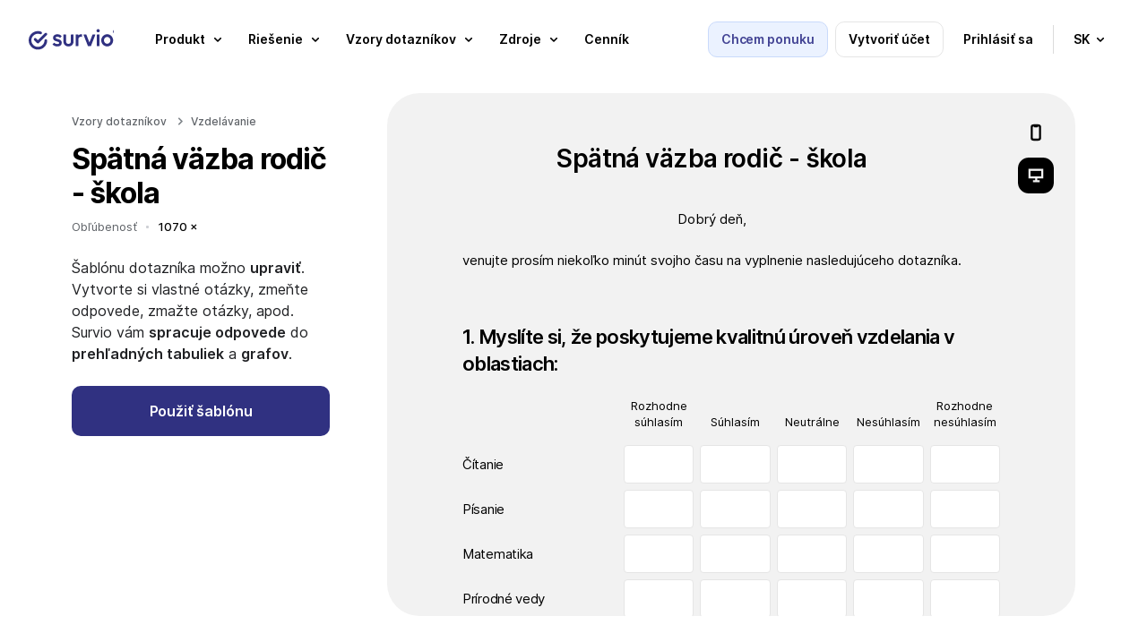

--- FILE ---
content_type: text/html; charset=UTF-8
request_url: https://www.survio.com/vzor-dotaznika/spatna-vazba-rodic-skola
body_size: 18810
content:
<!DOCTYPE html>
<html data-country=US id=sui- lang=sk><head><meta charset=utf-8><meta content="IE=edge" http-equiv=X-UA-Compatible><meta content="width=device-width, initial-scale=1.0" name=viewport><meta content="telephone=no" name=format-detection><meta content="Spätná väzba rodič - škola | Survio®" name=title><meta content="index, follow, NOODP, max-snippet:-1, max-image-preview:large, max-video-preview:-1" name=robots><meta content=notranslate name=google><meta content=#ffffff name=msapplication-TileColor><meta content=#ffffff name=theme-color><meta content="Spätná väzba rodič - škola | Survio®" property=og:title><meta content=Survio® property=og:site_name><meta content=https://www.survio.com/vzor-dotaznika/spatna-vazba-rodic-skola property=og:url><meta content=website property=og:type><meta content=https://prod-8f86.kxcdn.com/s1/web-2020/images/tmp/logo-social.png property=og:image><meta content=1080 property=og:image:width><meta content=568 property=og:image:height><link crossorigin="" href=https://prod-8f86.kxcdn.com rel=preconnect><link href=https://prod-8f86.kxcdn.com rel=dns-prefetch><link crossorigin="" href=https://cdnjs.cloudflare.com rel=preconnect><link href=https://cdnjs.cloudflare.com rel=dns-prefetch><link href=https://www.survio.com/vzor-dotaznika/spatna-vazba-rodic-skola rel=canonical><link href=https://www.survio.com/survey-template/parent-school-feedback-survey hreflang=en rel=alternate><link href=https://www.survio.com/vzor-dotazniku/zpetna-vazba-rodice-skola hreflang=cs rel=alternate><link href=https://www.survio.com/modelo-de-pesquisa/pesquisa-da-comunicacao-entre-a-escola-e-os-pais hreflang=pt-br rel=alternate><link href=https://www.survio.com/enquete-voorbeeld/ouders-school-feedback-enquete hreflang=nl rel=alternate><link href=https://www.survio.com/modello-di-questionario/genitori-sondaggio-per-i-feedback-scolastici hreflang=it rel=alternate><link href=https://www.survio.com/vzor-dotaznika/spatna-vazba-rodic-skola hreflang=sk rel=alternate><link href=https://www.survio.com/modelo-de-questionario/pesquisa-da-comunicacao-entre-a-escola-e-os-pais hreflang=pt rel=alternate><link href=https://www.survio.com/shablon-oprosa/obratnaya-svyaz-roditeli-shkola hreflang=ru rel=alternate><link href=https://www.survio.com/wzor-ankiety/sprzezenie-zwrotne-rodzic-szkola hreflang=pl rel=alternate><link href=https://www.survio.com/plantilla-de-encuesta/evaluacion-del-colegio hreflang=es rel=alternate><link href=https://www.survio.com/umfragevorlage/schulbewertung-durch-eltern hreflang=de rel=alternate><link href=https://www.survio.com/undersokelsen-mal/sporreundersokelse-blant-skoleelevenes-foreldre hreflang=no rel=alternate><link href=https://www.survio.com/exemple-questionnaire/sondage-de-retroaction-parents-ecole hreflang=fr rel=alternate><link href=https://www.survio.com/enkatmallar/foraldrars-feedback-till-skolan hreflang=sv rel=alternate><link href=https://www.survio.com/kerdoiv-mintat/szulo-visszajelzese-az-iskola-reszere hreflang=hu rel=alternate><link href=https://www.survio.com/sabloane-chestionar/sondaj-pentru-feedback-parinti-catre-scoala hreflang=ro rel=alternate><link href=https://www.survio.com/kyselypohja/palautekysely-oppilaan-vanhemmalle hreflang=fi rel=alternate><link href=https://www.survio.com/survey-template/parent-school-feedback-survey hreflang=x-default rel=alternate><link href=https://prod-8f86.kxcdn.com/s1/web-ui/v1/project/ui/images/apple-touch-icon.png rel=apple-touch-icon sizes=180x180><link href=https://prod-8f86.kxcdn.com/s1/web-ui/v1/project/ui/images/favicon-32x32.png rel=icon sizes=32x32 type=image/png><link href=https://prod-8f86.kxcdn.com/s1/web-ui/v1/project/ui/images/favicon-16x16.png rel=icon sizes=16x16 type=image/png><link href=https://prod-8f86.kxcdn.com/s1/web-ui/v1/project/ui/images/site.webmanifest rel=manifest><link color=#0b60ff href=https://prod-8f86.kxcdn.com/s1/web-ui/v1/project/ui/images/safari-pinned-tab.svg rel=mask-icon><link href="https://prod-8f86.kxcdn.com/s1/web-ui/v1/project/css/project.min.css?t=1768965890" rel=stylesheet><link href="https://prod-8f86.kxcdn.com/s1/web-2020/css/project.min.css?t=1768965890?t=1768965890" rel=stylesheet><link href="//prod-8f86.kxcdn.com/s1/web-templates-2022/css/project.min.css?t=1768965890" rel=stylesheet><title>Spätná väzba rodič - škola | Survio®</title><script type=application/ld+json>{
      "@context": "https://schema.org",
      "@graph": [
    {
    "@type": "Organization",
    "@id": "https://www.survio.com/sk/#organization",
    "name": "Survio",
    "legalName": "Survio s.r.o.",
    "url": "https://www.survio.com/sk/",
    "logo": "https://prod-8f86.kxcdn.com/s1/web-2020/downloads/logo_survio.svg",
    "foundingDate": "2012-04-15",
    "founder": [
        {
            "@type": "Person",
            "name": "Ondřej Coufalík"
        }
    ],
    "address": {
        "@type": "PostalAddress",
        "streetAddress": "Centrum mesta Brno",
        "addressLocality": "Brno",
        "postalCode": "62500",
        "addressCountry": "CZ"
    },
    "contactPoint": [
        {
            "@type": "ContactPoint",
            "contactType": "zákaznícka podpora",
            "email": "support@survio.com",
            "availableLanguage": [
                "en",
                "cs",
                "de",
                "nl",
                "pl",
                "fr",
                "it",
                "es",
                "pt",
                "fi",
                "no",
                "sv",
                "da",
                "hr",
                "sl",
                "sk",
                "hu",
                "ro",
                "uk",
                "ru",
                "lt",
                "lv",
                "el",
                "bg",
                "tr",
                "br"
            ]
        }
    ],
    "sameAs": [
        "https://www.facebook.com/theSurvio/",
        "https://www.linkedin.com/company/gbit.cz/",
        "https://x.com/theSurvio"
    ],
    "description": "Survio je SaaS platforma na vytváranie online prieskumov a dotazníkov, automatické zbieranie odpovedí a analýzu výsledkov v reálnom čase pomocou grafov. Viac ako 100 šablón, súlad s GDPR a certifikovaná bezpečnosť ISO 27001."
},{
"@type": "SoftwareApplication",
"@id": "https://www.survio.com/sk/#softwareapplication",
"name": "Survio Online Survey & Questionnaire Platform",
"url": "https://www.survio.com/sk/",
"operatingSystem": "Web",
"applicationCategory": "BusinessApplication",
"featureList": [
"Vytvárajte online prieskumy a dotazníky",
"Zbierajte odpovede cez viacero kanálov",
"Analyzujte výsledky v reálnom čase pomocou grafov",
"Viac ako 100 pripravených šablón",
"19 typov otázok",
"AI asistovaný tvorca prieskumov",
"Správa viacerých licencií",
"SSO / SAML 2.0",
"Export: XLS, CSV, PDF, DOCX, PPTX",
"Súlad s GDPR a certifikovaná bezpečnosť ISO 27001"
],
"publisher": {"@id": "https://www.survio.com/sk/#organization"}
}

                                ,{
      "@type": "BreadcrumbList",
      "itemListElement": [{
        "@type": "ListItem",
        "position": 1,
        "name": "Survio",
        "item": "https://www.survio.com/sk/"
          }
        ,{
      "@type": "ListItem",
      "position": 2,
      "name": "Vzory dotazníkov",
            "item": "https://www.survio.com/sk/vzory-dotaznikov"
          },{
            "@type": "ListItem",
            "position": 3,
            "name": "Spätná väzba rodič - škola"
          }
        ]
    }
                    ]
    }</script> <body class=sk><header class="/vzor-dotaznika/spatna-vazba-rodic-skola full transparent wrap" id=header><div class=in><div class="new sui-header-full"><div class=logo><a href=/sk/><span>Survio®</span> <svg xmlns=http://www.w3.org/2000/svg fill=none height=40 viewbox="0 0 527 121" width=100><path d="M401.795 2.72769C403.611 0.910827 405.86 0 408.539 0C411.315 0 413.563 0.910827 415.284 2.72769C417.005 4.54455 417.868 6.79285 417.868 9.4726C417.868 12.1523 417.005 14.4007 415.284 16.2175C413.563 18.0344 411.219 18.9452 408.539 18.9452C405.86 18.9452 403.611 18.0344 401.795 16.2175C400.074 14.4007 399.211 12.1523 399.211 9.4726C399.211 6.79285 400.074 4.54455 401.795 2.72769Z" fill=#303181></path> <path d="M101.131 59.5727C96.7634 59.4384 93.1153 62.8708 92.9859 67.238C92.3531 87.9952 75.3254 104.63 54.4147 104.63C33.5041 104.63 15.8244 87.3529 15.8244 66.0395C15.8244 44.7262 33.0966 27.454 54.4099 27.454C59.1079 27.454 63.5949 28.2881 67.7368 29.8174C71.8355 31.3274 76.3849 29.2277 77.8901 25.1242C79.4002 21.0255 77.3005 16.4762 73.197 14.9709C67.3293 12.8137 60.9967 11.6344 54.4052 11.6344C24.3622 11.6344 0 35.9918 0 66.0443C0 96.0968 24.3622 120.454 54.4099 120.454C84.4577 120.454 107.904 96.9981 108.796 67.7222C108.93 63.355 105.498 59.7021 101.131 59.5727Z" fill=#303181></path> <path d="M250.228 31.711H262.184C263.243 31.711 264.102 32.5643 264.102 33.6237V71.7586C264.102 77.7893 262.807 83.1008 260.223 87.6933C257.735 92.1899 254.241 95.7325 249.744 98.3164C245.247 100.809 239.936 102.051 234.097 102.051C228.258 102.051 223.042 100.761 218.45 98.1774C213.953 95.5935 210.411 92.0509 207.827 87.5543C205.339 82.9618 204.097 77.6982 204.097 71.7634V33.6285C204.097 32.5691 204.955 31.711 206.015 31.711H217.971C219.03 31.711 219.888 32.5691 219.888 33.6285V71.0443C219.888 74.3952 220.411 77.2667 221.465 79.6588C222.611 81.9551 224.241 83.7288 226.345 84.9704C228.546 86.212 231.13 86.8352 234.097 86.8352C238.689 86.8352 242.184 85.4929 244.576 82.8132C247.064 80.0376 248.311 76.1162 248.311 71.0443V33.6285C248.311 32.5691 249.169 31.711 250.228 31.711Z" fill=#303181></path> <path d="M414.522 31.5817H402.566C401.507 31.5817 400.649 32.4402 400.649 33.4992V98.5658C400.649 99.6248 401.507 100.483 402.566 100.483H414.522C415.581 100.483 416.44 99.6248 416.44 98.5658V33.4992C416.44 32.4402 415.581 31.5817 414.522 31.5817Z" fill=#303181></path> <path d="M95.3347 24.0028L54.4098 64.9229L43.9449 54.458C40.8577 51.3708 35.8481 51.3708 32.7609 54.458C29.6737 57.5452 29.6737 62.5548 32.7609 65.642L48.8202 81.7013C51.9075 84.7885 56.917 84.7885 60.0042 81.7013L106.519 35.1868C109.606 32.0996 109.606 27.09 106.519 24.0028C103.432 20.9156 98.422 20.9156 95.3347 24.0028Z" fill=#303181></path> <path d="M312.433 30.2587C311.608 30.182 310.765 30.1388 309.902 30.1388C302.054 30.1388 296.167 32.8665 292.246 38.3219C292.15 38.4561 292.054 38.5952 291.958 38.7342V33.4945C291.958 32.4351 291.1 31.577 290.041 31.577H278.085C277.026 31.577 276.168 32.4351 276.168 33.4945V98.5611C276.168 99.6206 277.026 100.479 278.085 100.479H290.041C291.1 100.479 291.958 99.6206 291.958 98.5611V62.152C291.958 56.2173 293.392 51.8645 296.263 49.0888C299.135 46.3132 302.769 44.9278 307.174 44.9278C309.183 44.9278 310.956 45.2154 312.486 45.7907C312.62 45.8386 312.749 45.8914 312.879 45.9489C313.502 46.2125 314.197 45.738 314.197 45.062V32.1762C314.197 31.1791 313.43 30.3594 312.438 30.2635L312.433 30.2587Z" fill=#303181></path> <path d="M185.099 63.7243C182.42 62.0992 179.548 60.8528 176.485 59.9899C173.518 59.0311 170.646 58.173 167.87 57.406C165.191 56.639 162.99 55.733 161.269 54.6783C159.548 53.6237 158.685 52.1424 158.685 50.2297C158.685 48.3169 159.548 47.0226 161.269 46.0686C162.99 45.1099 165.43 44.6353 168.589 44.6353C171.94 44.6353 174.903 45.2585 177.492 46.5001C179.534 47.4828 181.399 48.8586 183.086 50.6228C183.829 51.3994 185.066 51.4185 185.828 50.6563L193.235 43.2499C193.93 42.5548 193.992 41.4378 193.369 40.6804C190.689 37.4397 187.458 34.9805 183.671 33.2979C179.462 31.2893 174.582 30.2826 169.031 30.2826C163.767 30.2826 159.222 31.1455 155.392 32.8664C151.658 34.5874 148.738 37.0275 146.634 40.1866C144.625 43.3457 143.618 47.1233 143.618 51.5288C143.618 55.6419 144.481 58.9928 146.202 61.5767C147.923 64.1605 150.124 66.2171 152.808 67.7511C155.584 69.1845 158.455 70.335 161.423 71.1979C164.486 72.0608 167.357 72.9189 170.037 73.7817C172.813 74.5488 175.061 75.5027 176.782 76.6532C178.503 77.8038 179.366 79.4289 179.366 81.5334C179.366 83.6378 178.455 85.076 176.638 86.1259C174.821 87.1805 172.142 87.703 168.599 87.703C164.678 87.703 161.135 87.0319 157.976 85.6944C155.45 84.5103 153.153 82.8708 151.087 80.7807C150.344 80.0329 149.131 80.0425 148.383 80.7903L141.011 88.1632C140.287 88.8871 140.253 90.052 140.943 90.8046C142.871 92.9043 145.052 94.7403 147.497 96.3175C150.464 98.1344 153.719 99.5725 157.257 100.622C160.8 101.581 164.481 102.056 168.311 102.056C176.351 102.056 182.712 100.095 187.405 96.1689C192.094 92.2476 194.438 86.936 194.438 80.2342C194.438 76.0253 193.575 72.6264 191.854 70.0426C190.133 67.3628 187.885 65.2583 185.109 63.7243H185.099Z" fill=#303181></path> <path d="M377.327 31.5817C376.339 31.5817 375.452 32.1857 375.093 33.1109L357.298 78.8152L339.504 33.1109C339.144 32.1905 338.257 31.5817 337.27 31.5817H324.739C323.391 31.5817 322.461 32.9383 322.95 34.1943L348.3 99.2945C348.588 100.033 349.297 100.517 350.088 100.517H364.518C365.309 100.517 366.018 100.033 366.306 99.2945L391.656 34.1943C392.145 32.9383 391.219 31.5817 389.868 31.5817H377.327Z" fill=#303181></path> <path clip-rule=evenodd d="M461.732 30.1243C442.437 30.1243 426.742 46.2556 426.742 66.078C426.742 85.9005 442.437 102.032 461.732 102.032C481.027 102.032 496.722 85.9053 496.722 66.078C496.722 46.2508 481.027 30.1243 461.732 30.1243ZM461.732 86.2121C451.161 86.2121 442.561 77.1805 442.561 66.078C442.561 54.9755 451.161 45.944 461.732 45.944C472.302 45.944 480.902 54.9755 480.902 66.078C480.902 77.1805 472.302 86.2121 461.732 86.2121Z" fill=#303181 fill-rule=evenodd></path> <path clip-rule=evenodd d="M506.257 7.78279V21.3935H509.429V16.8012H512.162L514.445 21.3935H517.931L515.208 16.1311C515.801 15.7823 516.302 15.3048 516.714 14.6988C517.181 14.0103 517.414 13.1742 517.414 12.1906C517.414 11.2193 517.187 10.4078 516.732 9.75616C516.289 9.09222 515.73 8.60042 515.054 8.28074C514.39 7.94877 513.726 7.78279 513.062 7.78279H506.257ZM509.429 14.459H512.011C512.453 14.459 512.89 14.2685 513.32 13.8873C513.763 13.5062 513.984 12.9406 513.984 12.1906C513.984 11.4037 513.763 10.8627 513.32 10.5676C512.89 10.2725 512.472 10.125 512.066 10.125H509.429V14.459Z" fill=#303181 fill-rule=evenodd></path> <path clip-rule=evenodd d="M505.74 28.3648C507.523 29.1271 509.435 29.5082 511.476 29.5082C513.517 29.5082 515.429 29.1271 517.212 28.3648C518.994 27.6025 520.562 26.5451 521.914 25.1926C523.267 23.8402 524.324 22.2726 525.087 20.4898C525.849 18.707 526.23 16.7951 526.23 14.7541C526.23 12.7131 525.849 10.8012 525.087 9.01845C524.324 7.23566 523.267 5.66804 521.914 4.31558C520.562 2.96312 518.994 1.90574 517.212 1.14344C515.429 0.381148 513.517 0 511.476 0C509.435 0 507.523 0.381148 505.74 1.14344C503.957 1.90574 502.39 2.96312 501.037 4.31558C499.685 5.66804 498.628 7.23566 497.865 9.01845C497.103 10.8012 496.722 12.7131 496.722 14.7541C496.722 16.7951 497.103 18.707 497.865 20.4898C498.628 22.2726 499.685 23.8402 501.037 25.1926C502.39 26.5451 503.957 27.6025 505.74 28.3648ZM517.046 24.3627C515.373 25.3586 513.517 25.8566 511.476 25.8566C509.435 25.8566 507.572 25.3586 505.888 24.3627C504.203 23.3545 502.863 22.0144 501.867 20.3422C500.871 18.6578 500.373 16.7951 500.373 14.7541C500.373 12.7131 500.871 10.8566 501.867 9.18443C502.863 7.50001 504.203 6.15984 505.888 5.16394C507.572 4.15574 509.435 3.65164 511.476 3.65164C513.517 3.65164 515.373 4.15574 517.046 5.16394C518.73 6.15984 520.07 7.50001 521.066 9.18443C522.062 10.8566 522.56 12.7131 522.56 14.7541C522.56 16.7951 522.062 18.6578 521.066 20.3422C520.07 22.0144 518.73 23.3545 517.046 24.3627Z" fill=#303181 fill-rule=evenodd></path></svg></a> </div> <ul class=nav><li class=demo><span class="blue button filled gtm-btn-box-header-contact-sales hubspot">Chcem ponuku</span> <li class=register><span class="button outline registration" data-test-id=hp_create_account_button>Vytvoriť účet</span> <li class=login><a class="button simple" data-test-id=hp_login_button href=/sk/prihlasenie>Prihlásiť sa</a> <li class=menu-toggle><span><i class="sui-icon-40x40 sui-icon-menu"></i></span> <li class=language><span class="button simple"><small>sk</small> <i class="sui-icon-16x16 sui-icon-arrow-down"></i></span> </ul></div> </div> <div class="new sui-menu"><div class=head><span class="blue button filled gtm-btn-box-header-contact-sales hubspot">Chcem ponuku</span> <span class="button outline registration">Vytvoriť účet</span> <a class="button simple" href=/sk/prihlasenie>Prihlásiť sa</a> <i class="close sui-icon-24x24 sui-icon-close"></i></div> <div class=content><ul><li><span class="gtm-btn-menu-product has-submenu"><span class=gtm-btn-menu-product>Produkt</span> <i class="gtm-btn-menu-product sui-icon-16x16 sui-icon-arrow-down"></i></span> <div class=holder><div class="submenu wide"><div class=block><p class="impact title">Začíname <ul><li><a class=gtm-lnk-menu-product-tour href=/sk/vlastnosti>Prehliadka</a> <li><a class="cs-only gtm-lnk-menu-product-create-a-questionnaire" href=https://www.survio.com/cs/vytvorit-dotaznik target=_blank>Vytvoriť dotazník</a> <li><a class="cs-only gtm-lnk-menu-product-collect-responses" href=/cs/sber-odpovedi target=_blank>Získať odpovede</a> <li><a class="cs-only gtm-lnk-menu-product-analyze-results" href=/cs/analyza-vysledku target=_blank>Analyzovať výsledky</a> </ul></div> <div class="block no-border"><p class="impact title">Pre firmy <ul><li><a class="cs-only gtm-lnk-footer-company-survio-pro" href=/cs/survio-pro target=_blank>Survio PRO</a> <li><a class="cs-only gtm-lnk-menu-product-survey-reports" href=/cs/reporty target=_blank>Reporty</a> <li><a class="cs-only gtm-lnk-menu-product-integrations" href=/cs/integrace target=_blank>Integrácie</a> <li><a class="cs-only gtm-lnk-menu-product-custom-bi-dashboards" href=/cs/integrovane-business-intelligence-dashboardy target=_blank>Vlastné BI dashboardy</a> <li><a class="cs-only gtm-lnk-menu-product-team-management" href=/cs/sprava-tymu target=_blank>Správa tímov &amp; SSO</a> </ul></div></div> </div> <li><span class="gtm-btn-menu-solutions has-submenu"><span class=gtm-btn-menu-solutions>Riešenie</span> <i class="gtm-btn-menu-solutions sui-icon-16x16 sui-icon-arrow-down"></i></span> <div class=holder><div class="submenu wide"><div class=block><p class="impact title">Podľa roly <ul class=first><li><a class=gtm-lnk-menu-solutions-role-marketing href=/sk/dotazniky-spokojnosti-zakaznikov>Manažér marketingu</a> <li><a class=gtm-lnk-menu-solutions-role-hr href=/sk/dotazniky-spokojnosti-zamestnancov>Manažér ľudských zdrojov</a> <li><a class=gtm-lnk-menu-solutions-role-product href=/sk/dotazniky-prieskum-trhu>Produktový špecialista</a> <li><a class="en-only gtm-lnk-menu-solutions-role-customer-care" href=/en/use-cases/how-to-create-a-customer-support-survey target=_blank>Pracovník zákaznickej podpory</a> </ul> <p class=expand><span><strong>Zobraziť viac rolí</strong> <i class="sui-icon-16x16 sui-icon-arrow-down"></i></span> <ul class=hide><li><a class=gtm-lnk-menu-solutions-role-event href=/sk/dotazniky-planovanie-akcii>Organizátor podujatí</a> <li><a class=gtm-lnk-menu-solutions-role-health href=/sk/dotazniky-spokojnosti-zdravotnictva>Lekár / Vedec</a> <li><a class=gtm-lnk-menu-solutions-role-education href=/sk/dotazniky-skoly-neziskovky>Učiteľ / Pedagóg</a> <li><a class=gtm-lnk-menu-solutions-role-student href=/sk/dotazniky-pre-studentov>Študent</a> <li><a class=gtm-lnk-menu-solutions-role-individual href=/sk/dotazniky-ankety-zabava>Osobné použitie</a> </ul></div> <div class=block><p class="impact title">Podľa cieľa <ul class=first><li><a class="en-only gtm-lnk-menu-solutions-case-customer-churn-prevention" href=/en/use-cases/how-to-reduce-customer-churn-in-saas-business target=_blank>Prevencia straty zákazníka</a> <li><a class="en-only gtm-lnk-menu-solutions-case-employee-loyalty" href=/en/use-cases/how-to-create-a-personal-development-survey target=_blank>Lojalita zamestnancov</a> <li><a class="en-only gtm-lnk-menu-solutions-case-product-development" href=/en/use-cases/how-to-create-a-product-evaluation-survey target=_blank>Vývoj produktov</a> <li><a class="en-only gtm-lnk-menu-solutions-case-customer-relations" href=/en/use-cases/what-is-nps-how-to-conduct-nps-survey target=_blank>Vzťahy so zákazníkmi</a> </ul> <p class=expand><span><strong>Zobraziť ďalšie príklady použitia</strong> <i class="sui-icon-16x16 sui-icon-arrow-down"></i></span> <ul class=hide><li><a class="en-only gtm-lnk-menu-solutions-case-event-organization" href=/en/use-cases/how-to-create-an-event-planning-survey target=_blank>Organizácia podujatí</a> <li><a class="en-only gtm-lnk-menu-solutions-case-patient-satisfaction" href=/en/use-cases/how-to-create-a-patient-satisfaction-survey target=_blank>Spokojnosť pacientov</a> <li><a class="en-only gtm-lnk-menu-solutions-case-positive-learning-environment" href=/en/use-cases/how-to-create-an-online-course-evaluation-survey target=_blank>Priaznivé vzdelávacie prostredie</a> <li><a class="en-only gtm-lnk-menu-solutions-case-research-projects" href=/en/use-cases/how-to-create-an-online-survey target=_blank>Výskumné projekty</a> <li class=more><a class="en-only gtm-lnk-menu-solutions-case-view-all" href=/en/use-cases target=_blank>Zobraziť všetky príklady použitia</a> </ul></div> <div class="block no-border"><p class="impact title">Podľa odvetvia <ul class=first><li><span class="gtm-lnk-menu-solutions-healthcare toggle-submenu"><strong>Zdravotnictvo</strong> <i class="sui-icon-16x16 sui-icon-arrow-down"></i></span> <ul><li><a class="en-only gtm-lnk-menu-solutions-healthcare-hub" href=/en/healthcare-and-medical-surveys target=_blank>Dotazníky v zdravotníctve</a> <li><a class="en-only gtm-lnk-menu-solutions-healthcare-medical-facility" href=/en/healthcare-and-medical-surveys/medical-facility-surveys target=_blank>Dotazníky pre zdravotnícke zariadenia</a> <li><a class="en-only gtm-lnk-menu-solutions-healthcare-patient-surveys" href=/en/healthcare-and-medical-surveys/patient-surveys target=_blank>Dotazníky pre pacientov</a> </ul> <li><a class="en-only gtm-lnk-menu-solutions-case-travel-agency" href=/en/use-cases/how-to-create-a-travel-agency-questionnaire target=_blank>Dotazníky pre cestovné agentúry</a> <li><a class="en-only gtm-lnk-menu-solutions-case-facility-feedback" href=/en/use-cases/how-to-create-a-dining-facility-feedback-survey target=_blank>Dotazníky pre stravovacie zariadenia</a> <li><a class="en-only gtm-lnk-menu-solutions-case-hotel-guest-satisfaction" href=/en/use-cases/how-to-create-a-hotel-guest-satisfaction-survey target=_blank>Dotazníky pre hotelových hostí</a> </ul></div></div> </div> <li><span class="gtm-btn-menu-templates has-submenu"><span class=gtm-btn-menu-templates>Vzory dotazníkov</span> <i class="gtm-btn-menu-templates sui-icon-16x16 sui-icon-arrow-down"></i></span> <div class=holder><div class="submenu wide"><div class=block><p class="impact title">Najobľúbenejšie <ul><li><a class=gtm-lnk-menu-templates-customer-satisfaction href=https://www.survio.com/vzor-dotaznika/spokojnost-zakaznika>Dotazník spokojnosti zákazníkov</a> <li><a class=gtm-lnk-menu-templates-product-evaluation href=https://www.survio.com/vzor-dotaznika/hodnotenie-spokojnosti-s-produktom>Dotazník spokojnosti s produktom</a> <li><a class=gtm-lnk-menu-templates-employee-satisfaction href=https://www.survio.com/vzor-dotaznika/spokojnost-zamestnanca-na-pracovisku>Dotazník spokojnosti zamestnancov</a> <li><a class='gtm-lnk-menu-templates-event-planning"' href=https://www.survio.com/vzor-dotaznika/planovanie-teambuildingovej-akcie>Dotazník na plánovanie akcií</a> </ul></div> <div class="block no-border"><p class="impact title">Najnovšie <ul class=first><li><a class=gtm-lnk-menu-templates-brand-awareness href=https://www.survio.com/vzor-dotaznika/povedomie-o-znacke>Dotazník na povedomí o značke</a> <li><a class=gtm-lnk-menu-templates-customer-care href=https://www.survio.com/vzor-dotaznika/spokojnost-so-zakaznickym-servisom>Dotazník spokojnosti so zákazníckym servisom</a> <li><a class=gtm-lnk-menu-templates-course-evaluation href=https://www.survio.com/vzor-dotaznika/hodnotenie-predmetu-kurzu>Dotazník hodnotenia kurzu</a> <li><a class=gtm-lnk-menu-templates-post-event-evaluation href=https://www.survio.com/vzor-dotaznika/hodnotenie-firemnej-akcie>Dotazník hodnotenia firemnej akcie</a> </ul></div> <div class=all><p>Preskúmajte <a class=gtm-lnk-menu-templates-see-all-templates href=https://www.survio.com/sk/vzory-dotaznikov>všetky vzory dotazníkov</a> </div></div> </div> <li><span class="gtm-btn-menu-resources has-submenu"><span class=gtm-btn-menu-resources>Zdroje</span> <i class="gtm-btn-menu-resources sui-icon-16x16 sui-icon-arrow-down"></i></span> <div class=holder><div class="submenu wide"><div class=block><p class="impact title">Inšpirácia <ul><li><a class=gtm-lnk-menu-resources-why-online-surveys href=/sk/online-dotazniky>Prečo online dotazníky</a> <li><span class="gtm-lnk-menu-resources-case-studies toggle-submenu"><strong>Prípadové štúdie</strong> <i class="sui-icon-16x16 sui-icon-arrow-down"></i></span> <ul><li><a class="en-only gtm-lnk-menu-resources-case-studies-fleetcor" href=/en/case-studies/fleetcor-uses-survio-to-enhance-services-for-their-clients target=_blank>Fleetcor</a> <li><a class="en-only gtm-lnk-menu-resources-case-studies-foodora" href=/en/case-studies/foodora-collects-rider-feedback-with-survio target=_blank>Foodora</a> </ul> <li><a class="en-only gtm-lnk-menu-resources-use-cases" href=/en/use-cases target=_blank>Príklady použitia</a> <li><a class=gtm-lnk-menu-resources-customers href=/sk/referencie>Referencie</a> <li><a class="cs-only gtm-lnk-menu-resources-blog" href=/cs/blog target=_blank>Blog</a> </ul></div> <div class="block no-border"><p class="impact title">Podpora <ul><li><a class="cs-only gtm-lnk-menu-resources-release-notes" href=/cs/aktualizace-a-novinky target=_blank>Novinky v Surviu</a> <li><a class=gtm-lnk-menu-resources-faq href=/sk/najcastejsie-otazky>Najčastějšie otázky</a> <li><a class="cs-only gtm-lnk-menu-resources-visit-help-center" href=/cs/napoveda target=_blank>Centrum nápovedy</a> <li><a class=gtm-lnk-menu-resources-contact href=/sk/kontakt>Kontakty</a> <li><a class=gtm-lnk-menu-resources-cyber-security href=/sk/zabezpecenie-dat>Zabezpečenie dát</a> <li><a class=gtm-lnk-menu-resources-types-of-questions href=/sk/typy-otazok-v-dotazniku>Typy otázok</a> <li><a class="en-only gtm-lnk-menu-resources-how-to-create-an-online-survey" href=/en/use-cases/how-to-create-an-online-survey target=_blank>Ako vytvoriť online dotazník</a> </ul></div></div> </div> <li><a class=gtm-lnk-menu-pricing href=/sk/cennik><span class=gtm-lnk-menu-pricing>Cenník</span></a> <li class="blue demo hubspot"><span><span class=gtm-btn-box-header-contact-sales>Chcem ponuku</span></span> <li class=language><span class=has-submenu><span>Jazyk</span> <i class="sui-icon-16x16 sui-icon-arrow-down"></i></span> <div class=holder><div class=submenu><div class=block><ul><li><a href=/vzor-dotazniku/zpetna-vazba-rodice-skola><i class="flag flag-cs outline sui-icon"></i> <span>Čeština</span></a> <li><a href=/umfragevorlage/schulbewertung-durch-eltern><i class="flag flag-de outline sui-icon"></i> <span>Deutsch</span></a> <li><a href=/survey-template/parent-school-feedback-survey><i class="flag flag-en outline sui-icon"></i> <span>English</span></a> <li><a href=/plantilla-de-encuesta/evaluacion-del-colegio><i class="flag flag-es outline sui-icon"></i> <span>Español</span></a> <li><a href=/exemple-questionnaire/sondage-de-retroaction-parents-ecole><i class="flag flag-fr outline sui-icon"></i> <span>Français</span></a> <li><a href=/modello-di-questionario/genitori-sondaggio-per-i-feedback-scolastici><i class="flag flag-it outline sui-icon"></i> <span>Italiano</span></a> <li><a href=/kerdoiv-mintat/szulo-visszajelzese-az-iskola-reszere><i class="flag flag-hu outline sui-icon"></i> <span>Magyar</span></a> <li><a href=/enquete-voorbeeld/ouders-school-feedback-enquete><i class="flag flag-nl outline sui-icon"></i> <span>Nederlands</span></a> <li><a href=/undersokelsen-mal/sporreundersokelse-blant-skoleelevenes-foreldre><i class="flag flag-no outline sui-icon"></i> <span>Norsk</span></a> </ul> </div> <div class=block><ul><li><a href=/wzor-ankiety/sprzezenie-zwrotne-rodzic-szkola><i class="flag flag-pl outline sui-icon"></i> <span>Polski</span></a> <li><a href=/modelo-de-questionario/pesquisa-da-comunicacao-entre-a-escola-e-os-pais><i class="flag flag-pt outline sui-icon"></i> <span>Português</span></a> <li><a href=/modelo-de-pesquisa/pesquisa-da-comunicacao-entre-a-escola-e-os-pais><i class="flag flag-br outline sui-icon"></i> <span>Português Brasileiro</span></a> <li><a href=/shablon-oprosa/obratnaya-svyaz-roditeli-shkola><i class="flag flag-ru outline sui-icon"></i> <span>Русский</span></a> <li><a href=/sabloane-chestionar/sondaj-pentru-feedback-parinti-catre-scoala><i class="flag flag-ro outline sui-icon"></i> <span>Română</span></a> <li><a href=/vzor-dotaznika/spatna-vazba-rodic-skola><i class="flag flag-sk outline sui-icon"></i> <span>Slovenčina</span></a> <li><a href=/kyselypohja/palautekysely-oppilaan-vanhemmalle><i class="flag flag-fi outline sui-icon"></i> <span>Suomi</span></a> <li><a href=/enkatmallar/foraldrars-feedback-till-skolan><i class="flag flag-sv outline sui-icon"></i> <span>Svenska</span></a> <li><a href=/uk><i class="flag flag-uk outline sui-icon"></i> <span>Українська</span></a> </ul> </div> <div class=block><ul><li><a href=/da><i class="flag flag-da outline sui-icon"></i> <span>Dansk</span></a> <li><a href=/hr><i class="flag flag-hr outline sui-icon"></i> <span>Hrvatski</span></a> <li><a href=/sl><i class="flag flag-sl outline sui-icon"></i> <span>Slovenski</span></a> <li><a href=/lt><i class="flag flag-lt outline sui-icon"></i> <span>Lietuvių</span></a> <li><a href=/lv><i class="flag flag-lv outline sui-icon"></i> <span>Latviešu</span></a> <li><a href=/el><i class="flag flag-el outline sui-icon"></i> <span>Ελληνικά</span></a> <li><a href=/tr><i class="flag flag-tr outline sui-icon"></i> <span>Türkçe</span></a> <li><a href=/bg><i class="flag flag-bg outline sui-icon"></i> <span>Български</span></a> </ul> </div></div> </div></ul> </div> <div class=foot><ul class=nav><li class=login><a class="button outline" data-test-id=hp_login_button href=/sk/prihlasenie>Prihlásiť sa</a> <li class=register><span class="black button filled registration" data-test-id=hp_create_account_button>Vytvoriť účet</span> </ul> </div></div></header> <div id=survey-template><div class=template-content><div class=device-toggle><ul><li><span class=mobile data-url=https://www.survio.com/vzor-dotaznika/spatna-vazba-rodic-skola></span> <li><span class="active desktop"></span></ul> </div> <div id=survey><div class=header><div class=in><div class=holder><div class=content><h1>Spätná väzba rodič - škola</h1> <div class=enter-text><p>Dobrý deň,<span style=mso-fareast-language:SK></span><p>venujte prosím niekoľko minút svojho času na vyplnenie nasledujúceho dotazníka.</div></div> </div> </div> </div> <div class=main><form action=/ class=in method=post><div class=holder><div class=slider><div class=group><section class="matrix question single"><div class=sizer><h2>1. Myslíte si, že poskytujeme kvalitnú úroveň vzdelania v oblastiach:</h2> <p class=hint> <div class=answers><div class=list><div class=head><ul><li>Rozhodne súhlasím <li>Súhlasím <li>Neutrálne <li>Nesúhlasím <li>Rozhodne nesúhlasím</ul> </div> <div class=row><h3>Čítanie</h3> <ul><li class=flaticon-check><span>Rozhodne súhlasím</span> <li class=flaticon-check><span>Súhlasím</span> <li class=flaticon-check><span>Neutrálne</span> <li class=flaticon-check><span>Nesúhlasím</span> <li class=flaticon-check><span>Rozhodne nesúhlasím</span></ul></div> <div class=row><h3>Písanie</h3> <ul><li class=flaticon-check><span>Rozhodne súhlasím</span> <li class=flaticon-check><span>Súhlasím</span> <li class=flaticon-check><span>Neutrálne</span> <li class=flaticon-check><span>Nesúhlasím</span> <li class=flaticon-check><span>Rozhodne nesúhlasím</span></ul></div> <div class=row><h3>Matematika</h3> <ul><li class=flaticon-check><span>Rozhodne súhlasím</span> <li class=flaticon-check><span>Súhlasím</span> <li class=flaticon-check><span>Neutrálne</span> <li class=flaticon-check><span>Nesúhlasím</span> <li class=flaticon-check><span>Rozhodne nesúhlasím</span></ul></div> <div class=row><h3>Prírodné vedy</h3> <ul><li class=flaticon-check><span>Rozhodne súhlasím</span> <li class=flaticon-check><span>Súhlasím</span> <li class=flaticon-check><span>Neutrálne</span> <li class=flaticon-check><span>Nesúhlasím</span> <li class=flaticon-check><span>Rozhodne nesúhlasím</span></ul></div> <div class=row><h3>Umenie</h3> <ul><li class=flaticon-check><span>Rozhodne súhlasím</span> <li class=flaticon-check><span>Súhlasím</span> <li class=flaticon-check><span>Neutrálne</span> <li class=flaticon-check><span>Nesúhlasím</span> <li class=flaticon-check><span>Rozhodne nesúhlasím</span></ul></div> <div class=row><h3>Telesná výchova</h3> <ul><li class=flaticon-check><span>Rozhodne súhlasím</span> <li class=flaticon-check><span>Súhlasím</span> <li class=flaticon-check><span>Neutrálne</span> <li class=flaticon-check><span>Nesúhlasím</span> <li class=flaticon-check><span>Rozhodne nesúhlasím</span></ul></div> <div class=row><h3>Humanitné vedy</h3> <ul><li class=flaticon-check><span>Rozhodne súhlasím</span> <li class=flaticon-check><span>Súhlasím</span> <li class=flaticon-check><span>Neutrálne</span> <li class=flaticon-check><span>Nesúhlasím</span> <li class=flaticon-check><span>Rozhodne nesúhlasím</span></ul></div></div> </div></div> </section> </div> <div class=group><section class="image-choice question single"><div class=sizer><h2>2. Myslíte si, že veľkosť tried ovplyvňuje kvalitu vzdelania vašich detí?</h2> <p class=hint> <div class=answers><div class="list three"><ul><li class=flaticon-check><img alt="Odpoveď #1" height=151 src=https://prod-8f86.kxcdn.com/s1/user-img/options/2e0/2e058b851650876aa784805a7bcc91b0dde63b09.jpg width=151> <li class=flaticon-check><img alt="Odpoveď #2" height=151 src=https://prod-8f86.kxcdn.com/s1/user-img/options/1bd/1bd55026ae9045e7cc0b766297a2aec46040e8c2.jpg width=151> <li class=flaticon-check><img alt="Odpoveď #3" height=151 src=https://prod-8f86.kxcdn.com/s1/user-img/options/746/7462f00c5841e11a3ffcfdcc6c02e84fa8899d91.jpg width=151> </ul> </div> </div></div> </section> </div> <div class=group><section class="matrix question single"><div class=sizer><h2>3. Je úroveň poskytovaných skúseností dostatočná?</h2> <p class=hint> <div class=answers><div class=list><div class=head><ul><li>Rozhodne súhlasím <li>Súhlasím <li>Neutrálne <li>Nesúhlasím <li>Rozhodne nesúhlasím</ul> </div> <div class=row><h3>Vaše dieťa je dobre pripravené na svoje budúce vzdelávanie.</h3> <ul><li class=flaticon-check><span>Rozhodne súhlasím</span> <li class=flaticon-check><span>Súhlasím</span> <li class=flaticon-check><span>Neutrálne</span> <li class=flaticon-check><span>Nesúhlasím</span> <li class=flaticon-check><span>Rozhodne nesúhlasím</span></ul></div> <div class=row><h3>Škola pripravuje vaše dieťa na riešenie otázok a problémov, akým bude čeliť v budúcnosti.</h3> <ul><li class=flaticon-check><span>Rozhodne súhlasím</span> <li class=flaticon-check><span>Súhlasím</span> <li class=flaticon-check><span>Neutrálne</span> <li class=flaticon-check><span>Nesúhlasím</span> <li class=flaticon-check><span>Rozhodne nesúhlasím</span></ul></div> <div class=row><h3>Školské programy sú dostatočne rozsiahle, aby obsiahli potreby vzdelania všetkých študentov.</h3> <ul><li class=flaticon-check><span>Rozhodne súhlasím</span> <li class=flaticon-check><span>Súhlasím</span> <li class=flaticon-check><span>Neutrálne</span> <li class=flaticon-check><span>Nesúhlasím</span> <li class=flaticon-check><span>Rozhodne nesúhlasím</span></ul></div></div> </div></div> </section> </div> <div class=group><section class="matrix question single"><div class=sizer><h2>4. Výchovné poradenstvo, študentské vzťahy, správanie zamestnancov a pod.?</h2> <p class=hint> <div class=answers><div class=list><div class=head><ul><li>Rozhodne súhlasím <li>Súhlasím <li>Neutrálne <li>Nesúhlasím <li>Rozhodne nesúhlasím</ul> </div> <div class=row><h3>Študenti majú rešpekt jeden k druhému.</h3> <ul><li class=flaticon-check><span>Rozhodne súhlasím</span> <li class=flaticon-check><span>Súhlasím</span> <li class=flaticon-check><span>Neutrálne</span> <li class=flaticon-check><span>Nesúhlasím</span> <li class=flaticon-check><span>Rozhodne nesúhlasím</span></ul></div> <div class=row><h3>Dosahovanie disciplíny v našej škole je spravodlivé a efektívne.</h3> <ul><li class=flaticon-check><span>Rozhodne súhlasím</span> <li class=flaticon-check><span>Súhlasím</span> <li class=flaticon-check><span>Neutrálne</span> <li class=flaticon-check><span>Nesúhlasím</span> <li class=flaticon-check><span>Rozhodne nesúhlasím</span></ul></div> <div class=row><h3>Zamestnanci i študenti preukazujú citlivosť v rasových a etnických otázkach.</h3> <ul><li class=flaticon-check><span>Rozhodne súhlasím</span> <li class=flaticon-check><span>Súhlasím</span> <li class=flaticon-check><span>Neutrálne</span> <li class=flaticon-check><span>Nesúhlasím</span> <li class=flaticon-check><span>Rozhodne nesúhlasím</span></ul></div> <div class=row><h3>Škola poskytuje študentom i zamestnancom bezpečné a riadne prostredie.</h3> <ul><li class=flaticon-check><span>Rozhodne súhlasím</span> <li class=flaticon-check><span>Súhlasím</span> <li class=flaticon-check><span>Neutrálne</span> <li class=flaticon-check><span>Nesúhlasím</span> <li class=flaticon-check><span>Rozhodne nesúhlasím</span></ul></div> <div class=row><h3>Zamestnanci a študenti preukazujú skutočný záujem o dobro ostatných.</h3> <ul><li class=flaticon-check><span>Rozhodne súhlasím</span> <li class=flaticon-check><span>Súhlasím</span> <li class=flaticon-check><span>Neutrálne</span> <li class=flaticon-check><span>Nesúhlasím</span> <li class=flaticon-check><span>Rozhodne nesúhlasím</span></ul></div></div> </div></div> </section> </div> <div class=group><section class="image-choice question single"><div class=sizer><h2>5. Cítite sa v našej škole vítaný?</h2> <p class=hint> <div class=answers><div class=list><ul><li class=flaticon-check><img alt="Odpoveď #1" height=151 src=https://prod-8f86.kxcdn.com/s1/user-img/options/928/928d905b7497531cb7adde434cd5d8cffd60b329.jpg width=151> <li class=flaticon-check><img alt="Odpoveď #2" height=151 src=https://prod-8f86.kxcdn.com/s1/user-img/options/5b6/5b634730d0ceaa6f74af2e989da7021337c7127a.jpg width=151> </ul> </div> </div></div> </section> </div> <div class=group><section class="matrix question single"><div class=sizer><h2>6. Ako by ste ohodnotil/a komunikáciu školy s rodičmi?</h2> <p class=hint> <div class=answers><div class=list><div class=head><ul><li>Rozhodne súhlasím <li>Súhlasím <li>Neutrálne <li>Nesúhlasím <li>Rozhodne nesúhlasím</ul> </div> <div class=row><h3>Názor rodiča je dôležitý - pri niektorých rozhodnutiach vydávaných školou. </h3> <ul><li class=flaticon-check><span>Rozhodne súhlasím</span> <li class=flaticon-check><span>Súhlasím</span> <li class=flaticon-check><span>Neutrálne</span> <li class=flaticon-check><span>Nesúhlasím</span> <li class=flaticon-check><span>Rozhodne nesúhlasím</span></ul></div> <div class=row><h3>Rodičia majú veľké porozumenie pre školské programy a činnosti.</h3> <ul><li class=flaticon-check><span>Rozhodne súhlasím</span> <li class=flaticon-check><span>Súhlasím</span> <li class=flaticon-check><span>Neutrálne</span> <li class=flaticon-check><span>Nesúhlasím</span> <li class=flaticon-check><span>Rozhodne nesúhlasím</span></ul></div> <div class=row><h3>Rodičia dostávajú potrebné informácie o školských programoch. </h3> <ul><li class=flaticon-check><span>Rozhodne súhlasím</span> <li class=flaticon-check><span>Súhlasím</span> <li class=flaticon-check><span>Neutrálne</span> <li class=flaticon-check><span>Nesúhlasím</span> <li class=flaticon-check><span>Rozhodne nesúhlasím</span></ul></div></div> </div></div> </section> </div> <div class=group><section class="choice question single"><div class=sizer><h2>7. Myslíte si, že je naša škola na vysokej úrovni?</h2> <p class=hint> <div class=answers><div class=list><ul><li class=flaticon-check>Rozhodne súhlasím <li class=flaticon-check>Súhlasím <li class=flaticon-check>Neutrálne <li class=flaticon-check>Nesúhlasím <li class=flaticon-check>Rozhodne nesúhlasím</ul> </div> </div></div> </section> </div> <div class=group><section class="question text-question"><div class=sizer><h2>8. Napíšte nám prosím, čo by sme mali zlepšiť:</h2> <p class=hint> <div class=answers><div class=list><ul><li class="flaticon-check text"><span class=input><input data-type=text maxlength=500 name=text placeholder="Napíšte jedno alebo viac slov..." type=text></span> <i class="flaticon-keyboard icon"></i> </ul> <p class=limit>500</div> </div></div> </section> </div></div> </div> </form> </div> <div class=footer><div class=in><div class=holder><div class=content><strong>Powered by</strong> <a href=/sk/ target=_blank><span class=title>Survio</span><span class=sui-logo><svg xmlns=http://www.w3.org/2000/svg height=22 viewbox="-619 143.1 94 22" width=94><path d="M-590.8,157.7c0.3,1.1,1.4,1.8,2.5,1.6c1.3,0,1.8-0.5,1.8-1.3c0-0.8-0.6-1.2-2.4-1.6c-4.3-1.1-5-2.4-5-4.2
																				c0-1.9,1.3-4,5.3-4s5.3,2.2,5.4,3.9h-3.5c-0.1-0.5-0.5-1.4-2.2-1.4c-1.2,0-1.6,0.5-1.6,1.1c0,0.7,0.4,1,2.5,1.5c4.4,1,5,2.5,5,4.4
																				c0,2.2-1.7,4.1-5.7,4.1s-5.6-1.9-5.9-4.2L-590.8,157.7z" fill=#000></path> <path d="M-569.3,157.8c0,1.2,0,2.6,0,3.8h-3.6c0-0.3-0.1-1.1-0.1-1.5c-0.7,1.3-2.2,2-3.6,1.8c-2.7,0-4.4-1.6-4.4-4.9
																				v-8.5h0.3c1.9,0,3.3,0.9,3.3,2.2v5.6c0,1.4,0.5,2.6,2,2.6c1.7,0,2.3-0.9,2.3-3.5v-7h3.6C-569.3,148.5-569.3,157.8-569.3,157.8z" fill=#000></path> <path d="M-567.2,152.1c0-1.3,0-2.4,0-3.6h3.6c0,0.6,0.1,1.1,0,1.7c0.6-1.5,2.1-1.7,4.3-1.7v3.2
																				c-2.6-0.1-4.2,0.6-4.2,4.2v5.7h-3.7V152.1z" fill=#000></path> <path d="M-554.1,150.8c0.9,3.5,1.7,6.3,1.9,7.6c0.6-2.6,1.3-5.1,2.1-7.6c0.6-1.8,0.7-2.3,0.7-2.3h3.6l-4.6,13.1h-3.8
																				l-4.5-13.1h4C-554.7,148.5-554.6,149-554.1,150.8z" fill=#000></path> <path d=M-543.9,148.5h3.7v13.1h-3.7V148.5z fill=#000></path> <path d="M-525.3,155c0,4-2.4,6.9-6.5,6.9c-4.1,0-6.4-2.9-6.4-6.8c0-4.1,2.5-6.9,6.6-6.9
																				C-527.8,148.2-525.3,151-525.3,155z M-534.6,155.1c0,2.5,1.1,4,2.8,4c1.8,0,2.8-1.5,2.8-4c0-2.7-1-4-2.8-4
																				C-533.5,151.1-534.6,152.3-534.6,155.1z" fill=#000></path> <path d=M-542.2,147.1c1.1,0,2-0.9,2-2s-0.9-2-2-2s-2,0.9-2,2S-543.3,147.1-542.2,147.1z fill=#000></path> <path d="M-610.3,160.7c3.3,0.4,6.3-1.8,6.8-5.1c0.2-2,3.7-1.8,3.6,0.5c-0.7,4.6-4.5,8-9.1,8.2
																				c-5.3,0.2-9.8-3.9-10-9.2c-0.1-0.7,0-1.4,0.1-2c0.9-5.2,5.8-8.7,11-7.8c2.3,0.5,1.6,3.8-0.5,3.5h-0.2c-3.3-0.5-6.4,1.8-6.8,5.1
																				S-613.6,160.2-610.3,160.7z M-609,153.7l6.6-6.7c1.9-1.9,4.4,0.7,2.9,2.1l-9.5,9.5l-3.9-3.9l-0.2-0.2c-0.6-0.7-0.6-1.8,0.2-2.4
																				s1.8-0.5,2.4,0.2L-609,153.7z" fill=#000></path></svg> </span></a></div> </div> </div> </div></div> <div class=mobile-survey><div class=device><iframe></iframe> </div> </div> <div class=mobile-loader><i></i></div> <div class=cta><span class="button registration">Použiť šablónu</span></div></div> <div class=template-description><div class=in><p class=breadcrumbs><a href=/sk/vzory-dotaznikov target=_blank>Vzory dotazníkov</a> <a href=/sk/vzory-dotaznikov#tpl-cat-2 target=_blank>Vzdelávanie</a> <h2>Spätná väzba rodič - škola</h2> <p class=used>Obľúbenosť <strong>1070 &times;</strong> <div class=content><p>Šablónu dotazníka možno <strong>upraviť</strong>. Vytvorte si vlastné otázky, zmeňte odpovede, zmažte otázky, apod. Survio vám <strong>spracuje odpovede</strong> do <strong>prehľadných tabuliek</strong> a <strong>grafov</strong>. <p class=cta><span class="button registration">Použiť šablónu</span></div></div> </div> <div class=template-cats><div class=in><p class=all><a href=/sk/vzory-dotaznikov target=_blank><span>Všetky šablóny</span></a> <div class=categories><h3>Rozdelenie šablón</h3> <div class=list><ul><li><a href=/sk/vzory-dotaznikov#tpl-cat-6 target=_blank>Prieskum trhu</a> <li><a href=/sk/vzory-dotaznikov#tpl-cat-9 target=_blank>Služby</a> <li><a href=/sk/vzory-dotaznikov#tpl-cat-7 target=_blank>Zákaznícka spätná väzba</a> <li><a href=/sk/vzory-dotaznikov#tpl-cat-3 target=_blank>Ľudské zdroje</a> <li><a href=/sk/vzory-dotaznikov#tpl-cat-11 target=_blank>Akcie</a> <li><a href=/sk/vzory-dotaznikov#tpl-cat-2 target=_blank>Vzdelávanie</a> <li><a href=/sk/vzory-dotaznikov#tpl-cat-13 target=_blank>Verejný sektor</a> <li><a href=/sk/vzory-dotaznikov#tpl-cat-12 target=_blank>Zdravotnictvo</a> <li><a href=/sk/vzory-dotaznikov#tpl-cat-10 target=_blank>Ďalšie</a> </ul> </div></div> <div class=trustpilot><div class=rating><img alt="Trustpilot rating" height=24 loading=lazy src=//prod-8f86.kxcdn.com/s1/web-templates-2022/images/icon-trustpilot-rating.svg width=132> </div> <p><span>Hodnotené <strong>vynikajúci</strong> on</span> <span class=logo><img alt=Trustpilot height=34 loading=lazy src=//prod-8f86.kxcdn.com/s1/web-templates-2022/images/logo-trustpilot.svg width=94></span></div></div> </div> <div class=template-page><div class=in><h2>Survio je dotazníkový softvér pre každého.</h2> <p class=parex>S našimi vzormi dotazníkov pre vás bude príprava prieskumov hračka. Zbierajte spätnú väzbu bez námahy a efektívne. <div class=workflow><div class="build item"><h3><a href=/cs/vytvorit-dotaznik target=_blank>Vytvorte vlastný dotazník v priebehu jednej minúty</a> </h3> <div class=image><a href=/cs/vytvorit-dotaznik target=_blank><picture><source media="(min-width: 1152px)" srcset=//prod-8f86.kxcdn.com/s1/web-templates-2022/images/workflow-build-sk.jpg type=image/jpeg> <source media="(min-width: 1152px)" srcset=//prod-8f86.kxcdn.com/s1/web-templates-2022/images/workflow-build-sk.webp type=image/webp> <source srcset=//prod-8f86.kxcdn.com/s1/web-templates-2022/images/workflow-build-sk-min.webp type=image/webp> <img alt="Vytvorte vlastný dotazník v priebehu jednej minúty" height=344 loading=lazy src=//prod-8f86.kxcdn.com/s1/web-templates-2022/images/workflow-build-sk-min.jpg width=344></picture> </a> </div></div> <div class="collect item"><h3><a href=/cs/sber-odpovedi target=_blank>Zbierajte odpovede z dotazníkov na rôznych kanáloch</a> </h3> <div class=image><a href=/cs/sber-odpovedi target=_blank><picture><source media="(min-width: 1152px)" srcset=//prod-8f86.kxcdn.com/s1/web-templates-2022/images/workflow-collect-sk.jpg type=image/jpeg> <source media="(min-width: 1152px)" srcset=//prod-8f86.kxcdn.com/s1/web-templates-2022/images/workflow-collect-sk.webp type=image/webp> <source srcset=//prod-8f86.kxcdn.com/s1/web-templates-2022/images/workflow-collect-sk-min.webp type=image/webp> <img alt="Zbierajte odpovede z dotazníkov na rôznych kanáloch" height=344 loading=lazy src=//prod-8f86.kxcdn.com/s1/web-templates-2022/images/workflow-collect-sk-min.jpg width=344></picture> </a> </div></div> <div class="analyze item"><h3><a href=/cs/analyza-vysledku target=_blank>Analyzujte výsledky z dotazníkov jedným kliknutím</a> </h3> <div class=image><a href=/cs/analyza-vysledku target=_blank><picture><source media="(min-width: 1152px)" srcset=//prod-8f86.kxcdn.com/s1/web-templates-2022/images/workflow-analyze.jpg type=image/jpeg> <source media="(min-width: 1152px)" srcset=//prod-8f86.kxcdn.com/s1/web-templates-2022/images/workflow-analyze.webp type=image/webp> <source srcset=//prod-8f86.kxcdn.com/s1/web-templates-2022/images/workflow-analyze-min.webp type=image/webp> <img alt="Analyzujte výsledky z dotazníkov jedným kliknutím" height=344 loading=lazy src=//prod-8f86.kxcdn.com/s1/web-templates-2022/images/workflow-analyze-min.jpg width=344></picture> </a> </div></div></div></div> </div> <div class=template-review><div class=in><h2>Povedali o nás</h2> <div class=image><picture><source media="(min-width: 768px)" srcset=//prod-8f86.kxcdn.com/s1/web-templates-2022/images/main-review.jpg type=image/jpeg> <source media="(min-width: 768px)" srcset=//prod-8f86.kxcdn.com/s1/web-templates-2022/images/main-review.webp type=image/webp> <source srcset=//prod-8f86.kxcdn.com/s1/web-templates-2022/images/main-review-min.webp type=image/webp> <img alt="" height=260 loading=lazy src=//prod-8f86.kxcdn.com/s1/web-templates-2022/images/main-review-min.jpg width=288></picture> </div> <div class=slides><div class=list><div class=item><div class=content><p>Práca s dotazníkmi v Surviu je naozaj jednoduchá, tak pre tých, ktorí dotazník vytvárajú, ako aj pre respondentov. Vďaka tomu máme k dispozícii dostatok informácií o trhu a zákazníkoch na lepšie zacielenie našich produktov. </div> <p class=author><strong>Timea H.</strong> <span>Marketingová manažerka</span></div> <div class=item><div class=content><p>Dotazník zvládnem pripraviť v priebehu niekoľkých minút. Z pozície HR špecialistu oceňujem široké možnosti zberu dát, automatickú analýzu odpovedí a prehľadné zobrazenie výsledkov v reportoch. </div> <p class=author><strong>Marián V.</strong> <span>HR specialista</span></div> <div class=item><div class=content><p>Potrebujeme vedieť, ako zákazníci hodnotia naše produkty a Survio nám to umožňuje. Využívame predovšetkým pokročilé funkcie na zdieľanie, prispôsobenie dotazníka a integráciu do nášho workflow. </div> <p class=author><strong>Eugen L.</strong> <span>Obchodný riaditeľ</span></div></div> <div class=nav><span class=prev></span> <span class=next></span></div></div> <div class=cta><h3>K šablóne získate aj online dotazníkovú platformu. S jej pomocou dáta nazbierate a taktiež im porozumiete.</h3> <span class="button registration">Vytvoriť dotazník teraz</span></div></div> </div></div> <footer class=wrap id=footer><div class="awards in"><p class=title><strong>Ocenenia</strong> <div class=list><ul><li><img alt="G2 High Performance Spring 2024" height=88 loading=lazy src=https://prod-8f86.kxcdn.com/s1/web-2020/images/footer/budge-g2-high-performer-spring-2024.svg width=68> <li><img alt="G2 Leader Europe Spring 2024" height=88 loading=lazy src=https://prod-8f86.kxcdn.com/s1/web-2020/images/footer/budge-g2-leader-europe-spring-2024.svg width=68> <li><img alt="Software Advice Front Runners 2024" height=88 loading=lazy src=https://prod-8f86.kxcdn.com/s1/web-2020/images/footer/badge-sa-front-runners-2024.svg width=73> <li><img alt="Crozdesk Leader Software Awards 2023" height=88 loading=lazy src=https://prod-8f86.kxcdn.com/s1/web-2020/images/footer/badge-crozdesk-leader-software-awards-2023.svg width=73> <li><img alt="GetApp Leaders 2024" height=88 loading=lazy src=https://prod-8f86.kxcdn.com/s1/web-2020/images/footer/badge-getapp-leaders-2024.svg width=86> <li><img alt="Capterra Shortlist 2024" height=88 loading=lazy src=https://prod-8f86.kxcdn.com/s1/web-2020/images/footer/badge-capterra-shortlist-2024.svg width=90> </ul> </div></div> <div class="in security"><div class=list><ul><li><img alt=Digicert height=72 loading=lazy src=https://prod-8f86.kxcdn.com/s1/web-2020/images/footer/logo-digicert.svg width=116> <li class=iso><img alt="ISO 27001:2022" height=72 loading=lazy src=https://prod-8f86.kxcdn.com/s1/web-2020/images/footer/logo-iso.svg width=72> <span>ISO 27001:2022</span> <li class=gdpr><img alt="GDPR Compliance" height=72 loading=lazy src=https://prod-8f86.kxcdn.com/s1/web-2020/images/footer/logo-gdpr.svg width=72> <span>Compliance</span> <li class=trustpilot><img alt=Trustpilot height=44 loading=lazy src=https://prod-8f86.kxcdn.com/s1/web-2020/images/footer/logo-trustpilot.svg width=122> <span><strong>Vynikajúci</strong> (945 recenzií)</span></ul> </div> </div> <div class="boxes in"><div class=item><p class=title><span>O nás</span> <i></i> <div class=content><ul><li><a class="cs-only gtm-lnk-menu-resources-release-notes" href=/cs/aktualizace-a-novinky target=_blank>Novinky v Surviu</a> <li><a class=gtm-lnk-footer-company-about href=/sk/o-nas>O Surviu</a> <li><a class=gtm-lnk-footer-company-tour href=/sk/vlastnosti>Prehliadka</a> <li><a class="cs-only gtm-lnk-footer-company-survio-pro" href=/cs/survio-pro target=_blank>Survio PRO</a> <li><a class=gtm-lnk-footer-company-cyber-security href=/sk/zabezpecenie-dat>Zabezpečenie dát</a> <li><a class=gtm-lnk-footer-company-toc href=/sk/vseobecne-podmienky>Všeobecné podmienky</a> <li><a class=gtm-lnk-footer-company-privacy-policy href=/sk/pravidla-ochrany-sukromia>Ochrana osobných údajov</a> <li><a class="cs-only gtm-lnk-footer-company-dpa" href=/cs/smlouva-o-zpracovani-osobnich-udaju target=_blank>Spracovanie osobných údajov (DPA)</a> <li><a class="en-only gtm-lnk-footer-company-case-studies" href=/en/case-studies target=_blank>Prípadové štúdie</a> </ul> </div></div> <div class=item><p class=title><span>Centrum nápovedy</span> <i></i> <div class=content><ul><li><a class="cs-only gtm-lnk-footer-help_center-visit-help-center" href=/cs/napoveda target=_blank>Prejsť na Centrum nápovedy</a> <li><a class=gtm-lnk-footer-help_center-faq href=/sk/najcastejsie-otazky>Najčastějšie otázky</a> <li><a class=gtm-lnk-footer-help_center-contact href=/sk/kontakt>Kontakty</a> <li><a class="cs-only gtm-lnk-footer-help_center-login-issues" href=/cs/napoveda/43000261559-pot%C3%AD%C5%BEe-s-p%C5%99ihl%C3%A1%C5%A1en%C3%ADm target=_blank>Problémy s prihlásením</a> <li><a class=gtm-lnk-footer-help_center-glossary href=/sk/slovnik-pojmov>Slovník pojmov</a> <li><a class="cs-only gtm-lnk-footer-help_center-gdpr" href=/cs/napoveda/articles/12729865-zabezpeceni-gdpr-a-ochrana-dat target=_blank>GDPR a ochrana údajov</a> <li><a class="cs-only gtm-lnk-footer-help_center-response-limits" href=/cs/napoveda/articles/12729814-mesicni-limity-odpovedi target=_blank>Limity nazbieraných odpovedí</a> </ul> </div></div> <div class=item><p class=title><span>Blog</span> <i></i> <div class=content><ul><li><a class="en-only gtm-lnk-footer-blog-01" href=/en/blog/automated-feedback-collection-in-e-commerce/ target=_blank>Význam automatizovanej spätnej väzby pre e-commerce</a> <li><a class="cs-only gtm-lnk-footer-blog-02" href=https://blog-cz.survio.com/survio-funkce/widget-pro-dotaznik-na-web-vyhody-a-vyuziti/ target=_blank>Webový widget v online dotazníkoch</a> <li><a class="cs-only gtm-lnk-footer-blog-03" href=https://www.survio.com/cs/blog/sila-zpetne-vazby-od-zakazniku-cast-1-proc-se-bez-ni-neobejdete/ target=_blank>Spätná väzba od zákazníkov a jej výhody</a> <li><a class="cs-only gtm-lnk-footer-blog-04" href=https://blog-cz.survio.com/survio-funkce/viceuzivatelsky-ucet-spravujte-vice-uctu-najednou/ target=_blank>Survio ako viacužívateľské riešenie prieskumov</a> <li><a class="cs-only gtm-lnk-footer-blog-05" href=https://www.survio.com/cs/blog/novinky/jak-zvysit-pocet-vyplnenych-dotazniku target=_blank>12+1 tipov ako zvýšiť mieru vyplnenia dotazníkov</a> <li class=more><a class="cs-only gtm-lnk-footer-blog-visit-blog" href=/cs/blog target=_blank>Navštíviť blog</a> </ul> </div></div> <div class=item><p class=title><span>Príklady použitia</span> <i></i> <div class=content><ul><li><a class="en-only gtm-lnk-footer-use_cases-01" href=/en/use-cases/revenue-and-business-profitability-growth target=_blank>Ako zvýšiť obrat a ziskovosť spoločnosti</a> <li><a class="en-only gtm-lnk-footer-use_cases-02" href=/en/use-cases/how-to-create-a-brand-awareness-survey target=_blank>Ako merať povedomí o značke pomocou dotazníka</a> <li><a class="en-only gtm-lnk-footer-use_cases-03" href=/en/use-cases/how-to-create-a-market-research-survey target=_blank>Ako uskutočniť prieskum trhu</a> <li><a class="en-only gtm-lnk-footer-use_cases-04" href=/en/use-cases/how-to-create-a-job-seekers-survey target=_blank>Ako vytvoriť dotazník pre uchádzačov o zamestnanie</a> <li><a class="en-only gtm-lnk-footer-use_cases-05" href=/en/use-cases/how-to-create-a-purchase-intention-questionnaire target=_blank>Ako analyzovať nákupné správanie zákazníkov</a> <li class=more><a class="en-only gtm-lnk-footer-use_cases-view-all-use-cases" href=/en/use-cases target=_blank>Zobraziť všetky príklady použitia</a> </ul> </div></div></div> <div class="alternatives in"><p><strong>Alternatívy:</strong> <ul><li><a href=/sk/alternativy/surveymonkey-vs-survio>Alternatíva SurveyMonkey</a> <li><a href=/sk/alternativy/typeform-vs-survio>Alternatíva Typeform</a> <li><a href=/sk/alternativy/google-forms-vs-survio>Alternatíva Google Forms</a></ul></div> <div class="about in"><p class=breadcrumbs><a href=/sk/>Survio</a> <i>></i> <a href=/sk/vzory-dotaznikov>Vzory dotazníkov</a> <i>></i> <span>Spätná väzba rodič - škola</span> <p class=description>Dotazníkový softvér predstavuje ucelené riešenie zberu spätnej väzby pre jednotlivcov, firmy aj organizácie. Vytvárajte dotazníky v intuitívnom editore. Zdieľajte ich online cez množstvo distribučných kanálov. Analýzu odpovedí vykonáva Survio automaticky a v reálnom čase. Zo získaných výsledkov vytvorí profesionálne reporty s prehľadnými grafmi a tabuľkami. Rozhodujte sa efektívne a na základe presných dát.</div> <div class="in language"><div class=language-list><p class=title>Jazyk <div class=select><span class=toggle><strong>Slovenčina</strong> <i></i></span> <div class=list><ul><li><a href=/vzor-dotazniku/zpetna-vazba-rodice-skola> Čeština </a> <li><a href=/umfragevorlage/schulbewertung-durch-eltern> Deutsch </a> <li><a href=/survey-template/parent-school-feedback-survey> English </a> <li><a href=/plantilla-de-encuesta/evaluacion-del-colegio> Español </a> <li><a href=/exemple-questionnaire/sondage-de-retroaction-parents-ecole> Français </a> <li><a href=/modello-di-questionario/genitori-sondaggio-per-i-feedback-scolastici> Italiano </a> <li><a href=/kerdoiv-mintat/szulo-visszajelzese-az-iskola-reszere> Magyar </a> <li><a href=/enquete-voorbeeld/ouders-school-feedback-enquete> Nederlands </a> <li><a href=/undersokelsen-mal/sporreundersokelse-blant-skoleelevenes-foreldre> Norsk </a> <li class=break><a href=/wzor-ankiety/sprzezenie-zwrotne-rodzic-szkola> Polski </a> <li><a href=/modelo-de-questionario/pesquisa-da-comunicacao-entre-a-escola-e-os-pais> Português </a> <li><a href=/modelo-de-pesquisa/pesquisa-da-comunicacao-entre-a-escola-e-os-pais> Português Brasileiro </a> <li><a href=/shablon-oprosa/obratnaya-svyaz-roditeli-shkola> Русский </a> <li><a href=/sabloane-chestionar/sondaj-pentru-feedback-parinti-catre-scoala> Română </a> <li><a href=/vzor-dotaznika/spatna-vazba-rodic-skola> Slovenčina </a> <li><a href=/kyselypohja/palautekysely-oppilaan-vanhemmalle> Suomi </a> <li><a href=/enkatmallar/foraldrars-feedback-till-skolan> Svenska </a> <li class=break><a href=/uk> Українська </a> <li><a href=/da> Dansk </a> <li><a href=/hr> Hrvatski </a> <li><a href=/sl> Slovenski </a> <li><a href=/lt> Lietuvių </a> <li><a href=/lv> Latviešu </a> <li><a href=/el> Ελληνικά </a> <li><a href=/tr> Türkçe </a> <li class=break><a href=/bg> Български </a> </ul> </div></div></div> <div class=social><p class=title>Sledujte nás <div class=list><ul><li><a href=https://www.facebook.com/pages/Survio/350439234999253 onclick="ga('send', 'event', 'Website', 'Click', 'Facebook');" rel=noopener target=_blank><img alt=Facebook height=48 loading=lazy src=https://prod-8f86.kxcdn.com/s1/web-2020/images/footer/icon-facebook-black.svg width=48> <span>Facebook</span></a> <li><a href=https://twitter.com/theSurvio onclick="ga('send', 'event', 'Website', 'Click', 'Twitter');" rel=noopener target=_blank><img alt=Twitter height=48 loading=lazy src=https://prod-8f86.kxcdn.com/s1/web-2020/images/footer/icon-twitter-black.svg width=48> <span>Twitter</span></a> <li><a href=https://www.linkedin.com/company/gbit.cz onclick="ga('send', 'event', 'Website', 'Click', 'LinkedIn');" rel=noopener target=_blank><img alt=Linkedin height=48 loading=lazy src=https://prod-8f86.kxcdn.com/s1/web-2020/images/footer/icon-linkedin-black.svg width=48> <span>Linkedin</span></a></ul> </div></div> <p class=copyright>&copy; Copyright <a href=/sk/>Survio<sup>&reg;</sup></a> 2012 - 2026. <span>All rights reserved.</span> <a class=abugo href=https://www.abugo.com target=_blank>Člen skupiny ABUGO</a></div></footer> <div class=sui-overlay id=login><form action=/sk/prihlasenie class=sui-modal-content method=post><h3>Vstúpiť do Survia</h3> <ul><li class=email><span class=sui-input><input data-type=email id=username_modal maxlength=150 name=username required type=text><label for=username_modal>E-mail</label></span> <li class=password><span class=sui-input><input id=password_modal maxlength=150 name=password required type=password><label for=password_modal>Heslo</label></span></ul> <p class=submit><input name=q style="position: absolute; top: -10000px;" type=text><span class="lg light sui-btn"><span>Prihlásiť</span> <i class=sui-loader></i></span> <p class=forgot><a href=/sk/zabudnute-heslo><span class=sui-font-small>Zabudli ste heslo?</span></a> <p class=secure><img alt=Digicert height=41 loading=lazy src=https://prod-8f86.kxcdn.com/s1/web-2020/images/logo-digicert-secure.png width=100></p> <span class="close flaticon-close sui-icon xs"></span></form> </div> <div data-testid=RegistrationForm id=reg-page><div class=in><div class=content><div class=header><span class=close data-testid=RegistrationForm_close_button><i></i></span> </div> <form action=/sk/registracia class="form gtm-frm-signup-modal-002" method=post><div class=holder><div class=logo><a href=/sk/><svg xmlns=http://www.w3.org/2000/svg fill=none height=40 width=95><path class=st0 d="M75,9.7c0-1.3,0.9-2.2,2.2-2.2s2.2,0.9,2.2,2.2c0,1.3-0.9,2.1-2.2,2.1S75,11,75,9.7z M79,13.6v13.3h-3.6V13.6H79L79,13.6z M0,20.2c0,5.6,4.5,10.1,10.1,10.1c5.6,0,10.1-4.6,10.1-10.1c0-0.9-0.8-1.7-1.7-1.7s-1.7,0.8-1.7,1.7c0,3.7-3,6.8-6.7,6.8s-6.7-3-6.7-6.8c0-3.7,3-6.8,6.7-6.8c0.7,0,1.4,0.1,2,0.3c0.9,0.3,1.8-0.2,2.1-1.1c0.3-0.9-0.2-1.8-1.1-2.1c0,0,0,0,0,0c-1-0.3-2-0.5-3.1-0.5C4.5,10.1,0,14.6,0,20.2z" fill=#000></path> <path class=st0 d="M5.9,20l4.2,4.2l9.8-9.8c0.7-0.7,0.7-1.7,0-2.4c0,0,0,0,0,0c-0.6-0.7-1.7-0.7-2.4,0c0,0,0,0,0,0l-7.4,7.4l-1.8-1.8c-0.6-0.7-1.7-0.7-2.4,0c0,0,0,0,0,0C5.3,18.3,5.3,19.3,5.9,20C5.9,20,5.9,20,5.9,20z M25.9,22.5h3.6c0,0.9,0.7,1.7,2.2,1.7c1.4,0,2.1-0.5,2.1-1.2c0-0.9-1.1-1.1-2.5-1.3c-2.1-0.4-4.8-0.9-4.8-4.1c0-2.4,2-4.4,5.3-4.4c4,0,5.3,2.5,5.4,4.5h-3.5c-0.1-0.8-0.7-1.6-2-1.6c-1.2,0-1.8,0.6-1.8,1.3c0,0.9,1.1,1.1,2.5,1.3c2.1,0.4,4.8,0.8,4.8,4.1c0,2.4-2,4.2-5.6,4.2C27.5,27.1,26.1,25,25.9,22.5z M38.6,13.6v7.6c0,4.3,2.1,6,6,6c3.9,0,6-1.7,6-6v-7.6h-3.6v7.6c0,1.8-0.8,2.7-2.4,2.7s-2.4-0.9-2.4-2.7v-7.6C42.2,13.6,38.6,13.6,38.6,13.6z M59.8,16.8L59.8,16.8l0-3.4c0,0-0.3,0-0.4,0c-2.2,0-3.2,1.1-3.7,1.8v-1.7h-3.3v13.3h3.6v-6.6c0-2.4,1.1-3.5,3.2-3.5C59.4,16.8,59.8,16.8,59.8,16.8L59.8,16.8L59.8,16.8L59.8,16.8z M74.5,13.6h-3.7l-3.2,8.9l-3.2-8.9h-3.8l5.3,13.3h3.3C69.2,26.8,74.5,13.6,74.5,13.6z" fill=#000></path> <path class=st1 d="M87.3,13.3c-4.2,0-6.9,3.2-6.9,6.9c0,3.8,2.7,6.9,6.9,6.9c4.2,0,6.9-3.2,6.9-6.9C94.3,16.4,91.6,13.3,87.3,13.3L87.3,13.3z M90.7,20.2c0,2.4-1.5,3.8-3.4,3.8c-1.9,0-3.4-1.4-3.4-3.8c0-2.4,1.5-3.8,3.4-3.8C89.2,16.4,90.7,17.8,90.7,20.2z" fill=#000></path></svg> <span>Survio</span></a> </div> <h2 class=title>Vytvárajte skvelé dotazníky, zbierajte presné dáta a rozhodujte sa správne.</h2> <div class=social><button class=google data-testid=RegistrationForm_googleSignIn_button name=provider type=submit value=google>Prihlásiť sa cez Google</button> <button class=linkedin data-testid=RegistrationForm_linkedInSignIn_button name=provider type=submit value=linkedin>Prihlásiť sa cez LinkedIn</button> <p class=or><span>alebo</span></div> <ul class=list><li class=email><span class="md sui-input"><input autocomplete=username data-test-id=hp_reg_email_field data-testid=RegistrationForm_email_field data-type=email id=reg_email_page maxlength=150 name=reg_email placeholder=@ required type=text><label for=reg_email_page>E-mail</label></span> <li class=password><span class="md sui-input"><input autocomplete=new-password data-test-id=hp_reg_password_field data-testid=RegistrationForm_password_field id=reg_pass_page maxlength=150 name=reg_passwd required type=password><label for=reg_pass_page>Heslo</label><span class=toggle><i class=hidden></i></span></span> </ul> <p class=submit><input name=q style="position: absolute; top: -10000px;" type=text> <input name=signup_page type=hidden value=/vzor-dotaznika/spatna-vazba-rodic-skola> <input name=form_variant type=hidden value=2><span class=button data-test-id=hp_reg_button data-testid=RegistrationForm_createAccount_button><span>Vytvorte si dotazník - je zadarmo</span> <i class=sui-loader></i></span> <input id=template_id name=template_id type=hidden value=H9L5A0K8S9T2J7H1O5V9> <input id=template_title name=template_title type=hidden value="Spätná väzba rodič - škola"> <input id=gclid_field name=gclid_field type=hidden value=""> <input name=originUrl type=hidden value=https://www.survio.com/vzor-dotaznika/spatna-vazba-rodic-skola> <p class=no-card>Žiadne kreditné karty. <p class=login><span>Už máte účet?</span> <a data-testid=RegistrationForm_logIn_button href=/sk/prihlasenie target=_blank>Prihlásenie</a></div> </form> <div class=promo><div class=benefits><h2>Začnite s dotazníkmi teraz!</h2> <div class=list><ul><li><strong>Vytvorte dotazník</strong> <span>Intuitívny editor dotazníka, 100+ vzorov dotazníkov</span> <li><strong>Zbierajte odpovede</strong> <span>Pre mobilné zariadenia, zber odpovedí na rôznych kanáloch, trackovanie identity</span> <li><strong>Analyzujte výsledky</strong> <span>Rýchla a zrozumiteľná analýza, reporty na jeden klik</span> <li><strong>Prejdite na Survio PRO</strong> <span>Správa používateľov, vlastné dashboardy, integrácie, API</span></ul> </div> <div class=badges><ul><li><img alt=GDPR height=56 src=https://prod-8f86.kxcdn.com/s1/web-2020/images/reg-page/icon-gdpr.svg width=56> <li><img alt=SSO height=56 src=https://prod-8f86.kxcdn.com/s1/web-2020/images/reg-page/icon-sso.svg width=56> <li><img alt="ISO 27001:2022" height=56 src=https://prod-8f86.kxcdn.com/s1/web-2020/images/reg-page/icon-iso.svg width=56></ul> </div></div> </div></div> </div> </div> <div class=sui-overlay id=iframe><div class=sui-modal-content><div id=hubspot-form></div> </div> <span class="close flaticon-close sui-icon xs"></span></div> <link href="https://prod-8f86.kxcdn.com/s1/web-ui/v1/project/ui/fonts/inter/font.min.css?t=1768965890" rel=stylesheet> <link href=//cdnjs.cloudflare.com/ajax/libs/jqueryui/1.12.1/jquery-ui.min.css rel=stylesheet> <link href=//cdnjs.cloudflare.com/ajax/libs/datepicker/1.0.10/datepicker.min.css rel=stylesheet> <script src=//cdnjs.cloudflare.com/ajax/libs/jquery/3.6.4/jquery.min.js></script> <script src=//prod-8f86.kxcdn.com/s1/web-templates-2022/js/bxslider/4.2.15/jquery.bxslider.min.js></script> <script src=//ajax.aspnetcdn.com/ajax/jquery.ui/1.13.1/jquery-ui.min.js></script> <script src=//cdnjs.cloudflare.com/ajax/libs/datepicker/1.0.10/datepicker.min.js></script> <script src=//cdn.jsdelivr.net/npm/js-cookie@3.0.5/dist/js.cookie.min.js></script> <script src="https://prod-8f86.kxcdn.com/s1/web-ui/v1/project/ui/js/config.min.js?t=1768965890"></script> <script src="https://prod-8f86.kxcdn.com/s1/web-2020/js/config.min.js?t=1768965890"></script> <script src="//prod-8f86.kxcdn.com/s1/web-templates-2022/js/config.min.js?t=1768965890"></script> <script src="https://prod-8f86.kxcdn.com/s1/web-2020/js/sk.min.js?t=1768965890"></script> <script src="https://prod-8f86.kxcdn.com/s1/web-2020/js/datepicker/sk.min.js?t=1768965890"></script> <script>(function (i, s, o, g, r, a, m) {
            i['GoogleAnalyticsObject'] = r;
            i[r] = i[r] || function () {
                (i[r].q = i[r].q || []).push(arguments)
            }, i[r].l = 1 * new Date();
            a = s.createElement(o),
                m = s.getElementsByTagName(o)[0];
            a.async = 1;
            a.src = g;
            m.parentNode.insertBefore(a, m)
        })(window, document, 'script', '//www.google-analytics.com/analytics.js', 'ga');
        ga('create', 'UA-5192617-57', 'auto');
        ga('send', 'pageview');
        ga('require', 'ecommerce');</script> <script>(function (w, d, s, l, i) {
            w[l] = w[l] || [];
            w[l].push({
                'gtm.start':
                    new Date().getTime(), event: 'gtm.js'
            });
            var f = d.getElementsByTagName(s)[0],
                j = d.createElement(s), dl = l != 'dataLayer' ? '&l=' + l : '';
            j.async = true;
            j.src =
                '//www.googletagmanager.com/gtm.js?id=' + i + dl;
            f.parentNode.insertBefore(j, f);
        })(window, document, 'script', 'dataLayer', 'GTM-NB3ZD7P');</script> <script>function getParam(e) {
            var a = RegExp("[?&]" + e + "=([^&]*)").exec(window.location.search);
            return a && decodeURIComponent(a[1].replace(/\+/g, " "))
        }

        function getExpiryRecord(e) {
            return {value: e, expiryDate: (new Date).getTime() + 7776e6}
        }

        function addGclid() {
            var e = getParam("gclid"), a = null, t = getParam("gclsrc"), r = !t || -1 !== t.indexOf("aw");
            e && r && (a = getExpiryRecord(e), localStorage.setItem("gclid", JSON.stringify(a)));
            var i = a || JSON.parse(localStorage.getItem("gclid"));
            if (i && (new Date).getTime() < i.expiryDate) for (var n = document.getElementsByName("gclid_field"), d = 0; d < n.length; d++) n[d].value = i.value
        }

        window.addEventListener("load", (function () {
            setTimeout(addGclid, 500)
        }));</script></body>
</html>


--- FILE ---
content_type: image/svg+xml
request_url: https://prod-8f86.kxcdn.com/s1/web-2020/images/footer/flag-cs.svg
body_size: 176
content:
<svg width="32" height="32" fill="none" xmlns="http://www.w3.org/2000/svg"><g clip-path="url(#clip0)"><path d="M16 32c8.837 0 16-7.163 16-16S24.837 0 16 0 0 7.163 0 16s7.163 16 16 16z" fill="#F0F0F0"/><path d="M14.609 16S4.696 27.316 4.687 27.314A15.95 15.95 0 0016 32c8.837 0 16-7.163 16-16H14.61z" fill="#D80027"/><path d="M4.686 4.686c-6.248 6.249-6.248 16.38 0 22.628L16 16 4.686 4.686z" fill="#0052B4"/></g><defs><clipPath id="clip0"><path d="M0 0h32v32H0V0z" fill="#fff"/></clipPath></defs></svg>

--- FILE ---
content_type: image/svg+xml
request_url: https://prod-8f86.kxcdn.com/s1/web-templates-2022/images/icon-arrow-circle.svg
body_size: 163
content:
<svg width="24" height="24" fill="none" xmlns="http://www.w3.org/2000/svg"><path d="M6.84 12c0-.53.429-.96.96-.96h6.681l-1.96-1.96a.96.96 0 1 1 1.357-1.359l3.6 3.6a.96.96 0 0 1 0 1.358l-3.6 3.6a.96.96 0 0 1-1.358-1.358l1.961-1.96H7.8a.96.96 0 0 1-.96-.96Z" fill="#000"/><path fill-rule="evenodd" clip-rule="evenodd" d="M12 24c6.627 0 12-5.373 12-12S18.627 0 12 0 0 5.373 0 12s5.373 12 12 12Zm0-1.92c5.567 0 10.08-4.513 10.08-10.08S17.567 1.92 12 1.92 1.92 6.433 1.92 12 6.433 22.08 12 22.08Z" fill="#000"/></svg>

--- FILE ---
content_type: image/svg+xml
request_url: https://prod-8f86.kxcdn.com/s1/web-2020/images/reg-page/icon-sso.svg
body_size: 616
content:
<svg width="56" height="56" fill="none" xmlns="http://www.w3.org/2000/svg"><path d="m16.413 20.308 1.161-.055.428-1.081a10.08 10.08 0 0 1 9.373-6.372c5.021 0 9.188 3.675 9.95 8.482l.24 1.518H40.5A5.7 5.7 0 0 1 43 33.624v1.95A7.5 7.5 0 0 0 40.5 21h-1.397c-.9-5.669-5.808-10.001-11.728-10.001-5.017 0-9.308 3.111-11.047 7.51A8.75 8.75 0 0 0 13 35.158v-2.056a6.95 6.95 0 0 1 3.413-12.794ZM18.148 42.3c.048.696.552 1.308 1.656 1.308.936 0 1.5-.36 1.5-.984 0-.697-.786-.878-1.705-1.089-1.295-.297-2.855-.656-2.855-2.607 0-1.44 1.14-2.628 3.108-2.628 1.992 0 3.12 1.308 3.168 2.844h-1.716c-.036-.744-.564-1.284-1.476-1.284-.828 0-1.356.408-1.356.96 0 .707.794.89 1.723 1.103 1.308.3 2.885.662 2.885 2.641 0 1.524-1.344 2.604-3.372 2.604-2.364 0-3.24-1.464-3.288-2.868h1.728ZM25.46 42.3c.048.696.552 1.308 1.656 1.308.936 0 1.5-.36 1.5-.984 0-.697-.785-.878-1.704-1.089-1.296-.297-2.856-.656-2.856-2.607 0-1.44 1.14-2.628 3.108-2.628 1.992 0 3.12 1.308 3.168 2.844h-1.716c-.036-.744-.564-1.284-1.476-1.284-.828 0-1.356.408-1.356.96 0 .707.794.89 1.723 1.103 1.309.3 2.885.662 2.885 2.641 0 1.524-1.344 2.604-3.372 2.604-2.364 0-3.24-1.464-3.288-2.868h1.728Z" fill="#fff"/><path fill-rule="evenodd" clip-rule="evenodd" d="M40.29 40.74c0-2.556-1.848-4.44-4.428-4.44s-4.428 1.884-4.428 4.44c0 2.556 1.848 4.44 4.428 4.44s4.428-1.884 4.428-4.44Zm-1.848 0c0 1.68-1.068 2.772-2.58 2.772s-2.58-1.092-2.58-2.772c0-1.68 1.068-2.772 2.58-2.772s2.58 1.092 2.58 2.772ZM27.913 27.5a4.377 4.377 0 0 1-8.663-.875 4.375 4.375 0 0 1 8.604-1.125h7.771a.5.5 0 0 1 .5.5v1a.5.5 0 0 1-.5.5h-.375v1.65a.6.6 0 0 1-.6.6h-1.3a.6.6 0 0 1-.6-.6V27.5h-4.837ZM26 26.625a2.375 2.375 0 1 1-4.75 0 2.375 2.375 0 0 1 4.75 0Z" fill="#fff"/></svg>

--- FILE ---
content_type: application/x-javascript
request_url: https://prod-8f86.kxcdn.com/s1/web-2020/js/sk.min.js?t=1768965890
body_size: 683
content:
var suiLang={required:"Povinné zadať.",invalid_email:"E-mailová adresa musí byť platná.",invalid_password:"Minimálne 6 znakov.",invalid_password_long:"Minimálne 8 znakov.",invalid_login:"Tento e-mail už je používaný.",required_checkbox:"To continue, please check the box.",template_used:"Used:",password_mismatch:"Prosím, zadajte znova rovnakú hodnotu.",slava_ukrajini:"К сожалению из-за вашего местоположения невозможно создать новую учетную запись в Survio.",required_email:"E-mail required",invalid_email_full:"Please enter a valid email address",required_password:"Password required",invalid_password_full:"Please enter at least 6 characters password",invalid_domain:"Mysleli ste ##EMAIL?",blocked_domain:"Táto doména nie je povolená."};

--- FILE ---
content_type: image/svg+xml
request_url: https://prod-8f86.kxcdn.com/s1/web-2020/images/footer/logo-trustpilot.svg
body_size: 2167
content:
<svg width="122" height="44" fill="none" xmlns="http://www.w3.org/2000/svg"><path d="M32.066 15.613h12.342v2.298h-4.86v12.952h-2.663V17.911h-4.84l.02-2.298Zm11.813 4.209h2.278v2.135h.04c.082-.305.224-.59.427-.874.204-.285.448-.55.753-.773.284-.244.61-.427.976-.57a2.841 2.841 0 0 1 1.077-.223c.285 0 .488.02.59.02.102.02.224.041.325.041v2.338c-.162-.04-.345-.06-.528-.081-.183-.02-.346-.04-.53-.04-.406 0-.792.08-1.158.243-.366.163-.671.407-.956.712a3.856 3.856 0 0 0-.65 1.18c-.163.467-.244 1.016-.244 1.626v5.246h-2.44l.04-10.98Zm17.65 11.041h-2.4v-1.545h-.04c-.305.569-.753.996-1.342 1.342-.59.345-1.2.508-1.81.508-1.444 0-2.501-.346-3.152-1.078-.65-.711-.976-1.81-.976-3.253v-7.015h2.44v6.771c0 .976.183 1.667.57 2.054.366.406.894.61 1.565.61.509 0 .936-.082 1.281-.244.346-.163.63-.366.834-.63.224-.265.366-.59.468-.956.101-.366.142-.773.142-1.2v-6.405h2.44v11.041h-.02Zm4.148-3.538c.08.712.345 1.2.813 1.505.468.284 1.037.427 1.688.427.223 0 .488-.02.772-.061.285-.041.57-.102.814-.204a1.43 1.43 0 0 0 .63-.447c.163-.203.244-.447.224-.752-.02-.305-.122-.57-.346-.773-.224-.203-.488-.346-.813-.488a7.06 7.06 0 0 0-1.14-.305c-.426-.081-.853-.183-1.3-.285a14.083 14.083 0 0 1-1.322-.366 3.789 3.789 0 0 1-1.139-.59 2.535 2.535 0 0 1-.793-.935c-.203-.386-.305-.833-.305-1.403 0-.61.143-1.098.448-1.504a3.243 3.243 0 0 1 1.118-.976 5.078 5.078 0 0 1 1.505-.529 8.62 8.62 0 0 1 1.565-.142c.57 0 1.119.06 1.627.183.508.122.996.305 1.403.59.427.264.773.63 1.037 1.057.285.427.447.955.529 1.565H70.15c-.122-.59-.386-.976-.793-1.179a3.275 3.275 0 0 0-1.444-.305c-.162 0-.386.02-.61.04a3.59 3.59 0 0 0-.67.163 1.59 1.59 0 0 0-.53.346.814.814 0 0 0-.223.59c0 .305.102.528.305.711.203.183.468.326.813.468.326.122.712.224 1.139.305.427.081.874.183 1.322.285.447.101.874.223 1.3.366.428.142.814.325 1.14.59.325.243.61.548.813.914.203.366.305.834.305 1.363 0 .65-.142 1.2-.447 1.667a3.802 3.802 0 0 1-1.16 1.118c-.467.285-1.016.488-1.585.63-.59.123-1.16.204-1.729.204a7.281 7.281 0 0 1-1.931-.244 4.917 4.917 0 0 1-1.546-.712 3.414 3.414 0 0 1-1.016-1.2c-.244-.467-.387-1.036-.407-1.707h2.46v.02h.02Zm8.031-7.503h1.85v-3.335h2.44v3.315h2.197v1.81h-2.196v5.896c0 .264.02.468.04.671.02.183.082.346.143.468a.795.795 0 0 0 .345.284c.163.061.366.102.651.102.163 0 .346 0 .508-.02.163-.02.346-.041.509-.082v1.891c-.265.041-.529.061-.793.082-.265.04-.509.04-.793.04-.651 0-1.16-.06-1.546-.183a2.22 2.22 0 0 1-.915-.528 1.89 1.89 0 0 1-.447-.875c-.081-.345-.122-.772-.142-1.22v-6.506h-1.85v-1.85.04Zm8.195 0H84.2v1.505h.041c.346-.651.813-1.098 1.423-1.383a4.611 4.611 0 0 1 1.993-.427c.874 0 1.627.142 2.277.468.651.305 1.18.711 1.607 1.26.427.529.752 1.16.955 1.871a8.33 8.33 0 0 1 .326 2.277c0 .753-.102 1.464-.285 2.156-.203.691-.488 1.321-.874 1.85a4.325 4.325 0 0 1-1.485 1.281c-.61.325-1.301.488-2.114.488-.346 0-.712-.04-1.058-.102a4.502 4.502 0 0 1-1.016-.305 3.65 3.65 0 0 1-.895-.549 3.098 3.098 0 0 1-.691-.772h-.041v5.51h-2.44V19.822h-.02Zm8.52 5.53c0-.487-.062-.975-.204-1.443a3.684 3.684 0 0 0-.59-1.24 3.252 3.252 0 0 0-.955-.875c-.387-.223-.834-.325-1.322-.325-1.017 0-1.79.346-2.318 1.057-.508.712-.773 1.668-.773 2.847 0 .57.061 1.078.204 1.545.142.468.325.875.61 1.22.264.346.59.61.976.814.386.203.813.305 1.321.305.57 0 1.017-.122 1.403-.346.387-.224.692-.529.956-.874.244-.366.427-.773.529-1.24a6.98 6.98 0 0 0 .162-1.444Zm4.29-9.739h2.44v2.298h-2.44v-2.298Zm0 4.209h2.44v11.041h-2.44V19.822Zm4.615-4.209h2.44v15.25h-2.44v-15.25Zm9.882 15.555c-.874 0-1.667-.142-2.358-.447a5.347 5.347 0 0 1-1.749-1.2 5.218 5.218 0 0 1-1.078-1.85 7.229 7.229 0 0 1-.386-2.339c0-.833.122-1.606.386-2.318a5.403 5.403 0 0 1 1.078-1.85 4.875 4.875 0 0 1 1.749-1.2 6.168 6.168 0 0 1 2.358-.447c.875 0 1.668.142 2.359.447a5.065 5.065 0 0 1 1.749 1.2 5.232 5.232 0 0 1 1.077 1.85c.244.712.387 1.485.387 2.318 0 .854-.122 1.627-.387 2.339-.264.711-.61 1.321-1.077 1.85a4.884 4.884 0 0 1-1.749 1.2 6.095 6.095 0 0 1-2.359.447Zm0-1.932c.529 0 1.017-.122 1.403-.345.407-.224.712-.529.976-.895a3.82 3.82 0 0 0 .57-1.24 5.577 5.577 0 0 0 0-2.827 3.634 3.634 0 0 0-.57-1.24 3.079 3.079 0 0 0-.976-.874 2.865 2.865 0 0 0-1.403-.346c-.528 0-1.016.122-1.403.346-.406.223-.711.528-.976.874a3.651 3.651 0 0 0-.569 1.24 5.538 5.538 0 0 0 0 2.827c.122.467.305.874.569 1.24.265.366.59.671.976.895.407.244.875.345 1.403.345Zm6.304-9.414h1.85v-3.335h2.44v3.315H122v1.81h-2.196v5.896c0 .264.02.468.041.671.02.183.081.346.142.468a.79.79 0 0 0 .346.284c.162.061.366.102.65.102.163 0 .346 0 .509-.02.162-.02.345-.041.508-.082v1.891c-.264.041-.529.061-.793.082-.264.04-.508.04-.793.04-.651 0-1.159-.06-1.545-.183a2.211 2.211 0 0 1-.915-.528 1.894 1.894 0 0 1-.448-.875 6.942 6.942 0 0 1-.142-1.22v-6.506h-1.85v-1.85.04ZM18.056 15.614h11.163l-9.028 6.547h-.001l-5.571 4.047 6.344-1.647.003-.007 2.661 8.221-9.028-6.567-9.028 6.567 3.457-10.614L0 15.594l11.163.02L14.62 5l3.436 10.614Z" fill="#000"/></svg>

--- FILE ---
content_type: image/svg+xml
request_url: https://prod-8f86.kxcdn.com/s1/web-templates-2022/images/icon-quote.svg
body_size: 142
content:
<svg width="40" height="40" fill="none" xmlns="http://www.w3.org/2000/svg"><path d="M13.179 3.044c.574-.321 1.29-.101 1.62.469l1.864 3.228c.368.638.105 1.45-.535 1.815a15.626 15.626 0 0 0-7.878 13.57v.374H12a5 5 0 0 1 5 5v5a5 5 0 0 1-5 5H7a5 5 0 0 1-5-5V22.126C2 14.13 6.35 6.87 13.179 3.044Zm21 0c.574-.321 1.29-.101 1.62.469l1.864 3.228c.368.638.105 1.45-.535 1.815a15.626 15.626 0 0 0-7.878 13.57v.374H33a5 5 0 0 1 5 5v5a5 5 0 0 1-5 5h-5a5 5 0 0 1-5-5V22.126C23 14.13 27.35 6.87 34.179 3.044Z" fill="#E3E4E9"/></svg>

--- FILE ---
content_type: application/x-javascript
request_url: https://prod-8f86.kxcdn.com/s1/web-2020/js/datepicker/sk.min.js?t=1768965890
body_size: 528
content:
(function(global,factory){typeof exports==="object"&&typeof module!=="undefined"?factory(require("jquery")):typeof define==="function"&&define.amd?define(["jquery"],factory):factory(global.jQuery)})(this,function($){"use strict";$.fn.datepicker.languages["sk"]={format:"dd.mm.YYYY",days:["Nedeľa","Pondelok","Utorok","Streda","Štvrtok","Piatok","Sobota"],daysShort:["Ne","Po","Ut","St","Št","Pi","So"],daysMin:["Ne","Po","Ut","St","Št","Pi","So"],weekStart:1,months:["Január","Február","Marec","Apríl","Máj","Jún","Júl","August","September","Október","November","December"],monthsShort:["Jan","Feb","Mar","Apr","Máj","Jún","Júl","Aug","Sep","Okt","Nov","Dec"]}});